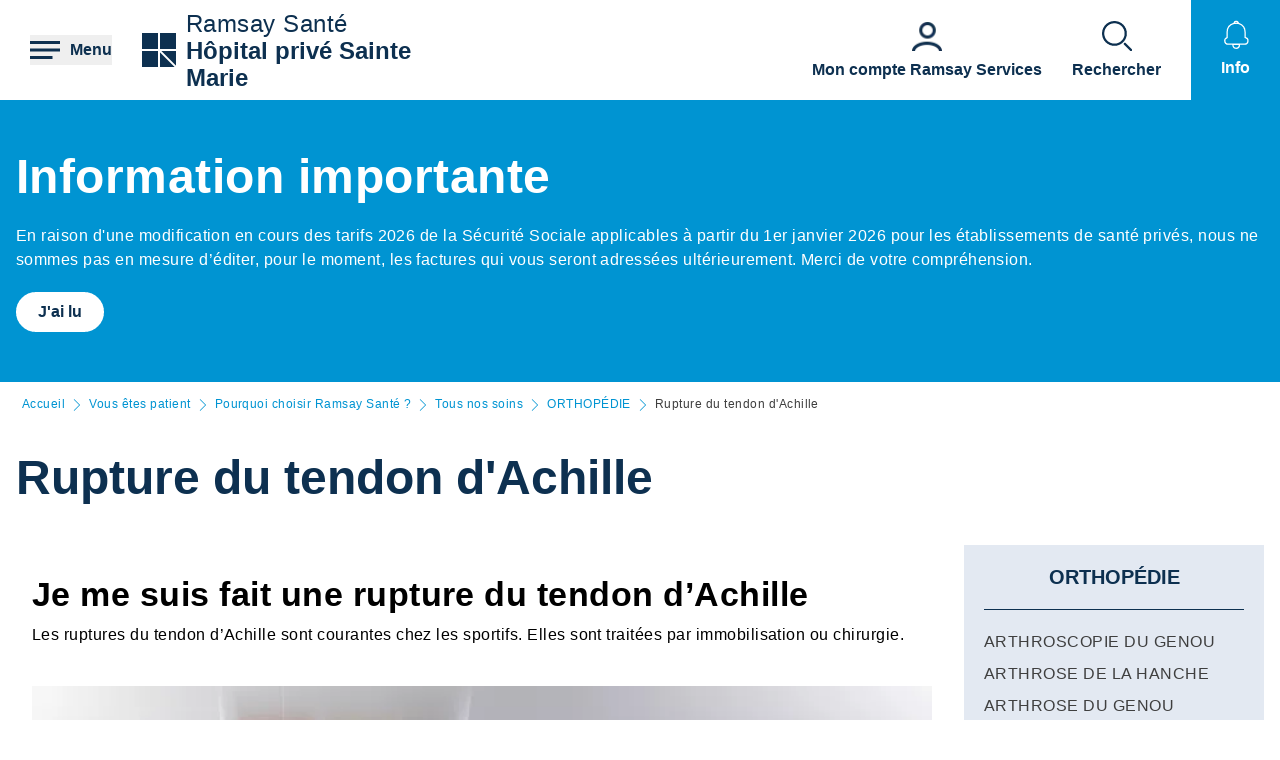

--- FILE ---
content_type: text/html; charset=UTF-8
request_url: https://hopital-prive-sainte-marie-chalon-sur-saone.ramsaysante.fr/vous-etes-patient-pourquoi-choisir-ramsay-generale-de-sante-tous-nos-soins/rupture-du-tendon-dachille
body_size: 20869
content:
<!DOCTYPE html>
<html lang="fr" dir="ltr" prefix="og: https://ogp.me/ns#">
  <head>
    <meta charset="utf-8" />
<link rel="canonical" href="https://www.ramsaysante.fr/vous-etes-patient-en-savoir-plus-sur-ma-pathologie/rupture-du-tendon-dachille" />
<link rel="icon" href="/profiles/rgds/themes/rgds_theme/favicon.ico" />
<link rel="icon" sizes="192x192" href="/profiles/rgds/themes/rgds_theme/touch-icon-192x192.png" />
<link rel="apple-touch-icon-precomposed" href="/profiles/rgds/themes/rgds_theme/apple-touch-icon-precomposed.png" />
<link rel="apple-touch-icon-precomposed" sizes="72x72" href="/profiles/rgds/themes/rgds_theme/apple-touch-icon-72x72-precomposed.png" />
<link rel="apple-touch-icon-precomposed" sizes="76x76" href="/profiles/rgds/themes/rgds_theme/apple-touch-icon-76x76-precomposed.png" />
<link rel="apple-touch-icon-precomposed" sizes="114x114" href="/profiles/rgds/themes/rgds_theme/apple-touch-icon-114x114-precomposed.png" />
<link rel="apple-touch-icon-precomposed" sizes="120x120" href="/profiles/rgds/themes/rgds_theme/apple-touch-icon-120x120-precomposed.png" />
<link rel="apple-touch-icon-precomposed" sizes="144x144" href="/profiles/rgds/themes/rgds_theme/apple-touch-icon-144x144-precomposed.png" />
<link rel="apple-touch-icon-precomposed" sizes="152x152" href="/profiles/rgds/themes/rgds_theme/apple-touch-icon-152x152-precomposed.png" />
<link rel="apple-touch-icon-precomposed" sizes="180x180" href="/profiles/rgds/themes/rgds_theme/apple-touch-icon-180x180-precomposed.png" />
<link rel="stylesheet" href="/sites/default/files/micro_site_asset/css/site-76-7c71e57571740818a4673a4a34f3be91.css" />
<meta name="Generator" content="Drupal 10 (https://www.drupal.org)" />
<meta name="MobileOptimized" content="width" />
<meta name="HandheldFriendly" content="true" />
<meta name="viewport" content="width=device-width, initial-scale=1.0" />
<link rel="alternate" hreflang="fr" href="https://hopital-prive-sainte-marie-chalon-sur-saone.ramsaysante.fr/vous-etes-patient-pourquoi-choisir-ramsay-generale-de-sante-tous-nos-soins/rupture-du-tendon-dachille" />

    <title>Rupture du tendon d&#039;Achille | Hôpital privé Sainte Marie</title>
    <link rel="stylesheet" media="all" href="/sites/default/files/css/css_6Zg0-_4s_tuLk_jn95BwwhkohD2NQiX961q_iy1fbLU.css?delta=0&amp;language=fr&amp;theme=rgds_theme&amp;include=eJx1jksKwzAMRC8UnCMZGU9sg_zBkkl7-zrQhqS0Gy3em2HUqFPo1KKsvo9GbNpJzChtOE4S4ZcevFiNyFgDV0d8JRll2Ajy6FdcqodtFGC3wbfCOWJTnv63Ujz0ana4rfZsC3ZhqM4xeYoir44Ey1t_YgY8S0WNh1JiMVpD4P-xDJHjlW9_nBeqr3Nq" />
<link rel="stylesheet" media="all" href="/sites/default/files/css/css_H1T-2FEq7qpVM7yB4y2aDGPAjt3AmFGpwDJuJc6cozM.css?delta=1&amp;language=fr&amp;theme=rgds_theme&amp;include=eJx1jksKwzAMRC8UnCMZGU9sg_zBkkl7-zrQhqS0Gy3em2HUqFPo1KKsvo9GbNpJzChtOE4S4ZcevFiNyFgDV0d8JRll2Ajy6FdcqodtFGC3wbfCOWJTnv63Ujz0ana4rfZsC3ZhqM4xeYoir44Ey1t_YgY8S0WNh1JiMVpD4P-xDJHjlW9_nBeqr3Nq" />

    <script type="application/json" data-drupal-selector="drupal-settings-json">{"path":{"baseUrl":"\/","pathPrefix":"","currentPath":"node\/304918","currentPathIsAdmin":false,"isFront":false,"currentLanguage":"fr"},"pluralDelimiter":"\u0003","suppressDeprecationErrors":true,"micro_sso":{"master":"https:\/\/www.ramsaysante.fr\/sso\/check"},"rgds":{"is_corporate":false,"is_international":false,"mr_api_current_institution_uuid":"0e7447bc-9a9a-4c55-8f33-8c19370900cc","gtm_container_id":"GTM-PMKVHLV"},"ajaxTrustedUrl":{"form_action_p_pvdeGsVG5zNF_XLGPTvYSKCf43t8qZYSwcfZl2uzM":true},"user":{"uid":0,"permissionsHash":"34409c423d4cb28bc42b0db9de55679ec899b54cdc8b1c604c713ce16bdcf3ea"}}</script>
<script src="/sites/default/files/js/js_U9XOS3kPa7PtMPf5kXxDG2ZOte4lakepO-q7C6EnMzA.js?scope=header&amp;delta=0&amp;language=fr&amp;theme=rgds_theme&amp;include=eJyFjksKwzAMRC8UkiMZJZ7YprIdJKW_09eFFFxC6UIS894slNMi1anWqc0gwauziIyJ6fngSr5nGWV3EeQhJ6zJY6YvXqqH2yjArTtzbzYSCkJbdIa79caElksqoWc3zGuVPBz3k0dws8VGD6PEOipd8bdkNQT-XctQbR-f_Hu9ADX7dUo"></script>

  </head>
  <body class="site--entity site--type--institution site--76">
    <!-- Google Tag Manager (noscript) -->
              <noscript><iframe src="https://www.googletagmanager.com/ns.html?id=GTM-PMKVHLV" height="0" width="0" style="display:none;visibility:hidden"></iframe></noscript>
        <!-- End Google Tag Manager (noscript) -->

        <a href="#main-content" class="visually-hidden focusable">
      Aller au contenu principal
    </a>
    
      <div class="dialog-off-canvas-main-canvas" data-off-canvas-main-canvas>
    <div class="layout-container">

  <header role="banner">
    


  <section  class="region region-header row relative flex items-center space-x-16 bg-white lg:space-x-20 xl:space-x-30 px-10 sm:px-16 lg:px-20 xl:px-30 z-20">
    <button class="flex items-center space-x-10 header__burger__icon">
      <div class="text-brand-500">
        <span class="burger__svg"><svg width="30" height="30" xmlns="http://www.w3.org/2000/svg">
  <path d="M22.5 21v3H0v-3h22.5zm7.5-7.5v3H0v-3h30zM30 6v3H0V6h30z"
    fill="currentColor"
    fill-rule="evenodd" />
</svg>
</span>
        <span class="hidden cross__svg">
          <svg width="30" height="30" xmlns="http://www.w3.org/2000/svg">
  <path d="M24.546 3.3327l2.1213 2.1214-9.5466 9.5456 9.5466 9.5462-2.1214 2.1214-9.5462-9.5466-9.5456 9.5466-2.1214-2.1214 9.546-9.5462-9.546-9.5456 2.1214-2.1214 9.5456 9.546 9.5462-9.546z"
    fill="currentColor"
    fill-rule="evenodd" />
</svg>
        </span>
      </div>

      <span class="hidden font-semibold text-brand-500 md:block">
        Menu
      </span>
    </button>

    <div class="grid w-full grid-cols-3 gap-10 bg-white">
      <div class="flex items-center col-span-3 space-x-10 lg:col-span-1 w-fit">
            <div class="flex items-center gap-x-16 text-brand-500">
        <a href="/" rel="home">
          <img src="/profiles/rgds/themes/rgds_theme/logo.svg" alt="Accueil" />
        </a>
              </div>
              <div class="flex flex-col text-brand-500 text-14 sm:text-16 lg:text-24">
        <span>Ramsay&nbsp;Santé</span>

        <a href="/"
          class="font-semibold"
          title="Accueil"
          rel="home">
          Hôpital privé Sainte Marie
        </a>
      </div>
      </div>
<div class="col-span-2 flex items-center justify-end space-x-16 lg:space-x-20 xl:space-x-30 hidden lg:flex">
  <div class="w-fit flex flex-col justify-end space-y-20 sm:space-y-0 sm:w-full sm:flex-row sm:space-x-16 md:space-x-30">
      <a href="https&#x3A;&#x2F;&#x2F;www.ramsayservices.fr&#x2F;"
  class="flex text-white items-center space-x-10 sm:flex-col sm:text-brand-500 sm:space-x-0 sm:space-y-10">
  <span class="w-30 h-30">
            <div>  <img loading="eager" width="30" height="30" alt="Accès Ramsay Services" data-src="/sites/default/files/styles/30x30/public/2021-05/Icon_RamsayService_62.png.webp?itok=RlRucXB1" class="lazyload-image" />


</div>
      </span>
  <span class="font-semibold text-center">Mon compte Ramsay Services</span>
</a>

  </div>

</div>
<div  id="block-rgds-core-navigation-menu-block" class="w-full absolute left-0 bg-lightblue-200 main-nav__wrapper">
  <div class="w-full h-full">
  <div class="grid w-full h-full grid-cols-3">
        <div class="flex flex-col md:col-span-1 main-nav__first-level">
      <div class="w-full h-full pt-10 bg-brand-500">
        <ul>
                                  <li class="border-b border-white md:border-none px-10">
              <div data-entry-index="0"
                class="w-full flex items-center text-white hover:text-blue-500 main-nav__entry main-nav__first-level__entry main-nav__first-level__entry--navigator">
                <a href="/presentation-etablissement-55" class="whitespace-nowrap xl:pl-128 py-20 font-semibold uppercase" data-drupal-link-system-path="node/304741">L&#039;hôpital Privé Sainte Marie</a>
                                  <button first-level-button-of="0"
                    data-entry-index="0"
                    class="w-full flex justify-end ml-10 px-10 py-20 rounded-full main-nav__first-level__entry--navigator header__button__chevron-mobile">
                    <svg width="14" height="14" xmlns="http://www.w3.org/2000/svg" class="rotate-90 md:rotate-0">
  <path d="M3.2977.8337a.4884.4884 0 01.6536-.7242l.037.0335L10.8454 7l-6.857 6.857a.4884.4884 0 01-.7241-.6536l.0335-.0371L9.4641 7 3.2977.8337z"
    fill="currentColor"
    fill-rule="evenodd" />
</svg>
                  </button>
                              </div>
                            <div class="pb-10 md:hidden">
                                  <div class="hidden border-b border-brand-500 flex flex-col md:w-full bg-lightblue-500 md:col-span-2 md:py-10 main-nav__second-level"
                    data-second-level-of="0">
                    <ul class="md:px-20 grid--columns">
                                                                      <li class="border-b border-brand-500 inline-block w-full py-10">
                          <div data-entry-index="0"
                            class="p-10 w-full flex items-center main-nav__entry main-nav__second-level__entry">
                                                          <a href="/presentation-etablissement-55#paragraph-26919" class="whitespace-nowrap font-semibold uppercase text-brand-500" data-drupal-link-system-path="paragraph-menu-link-fragment/429">Découvrez notre établissement</a>
                                                                                      <button second-level-button-of="0-0"
                                data-entry-index="0"
                                class="w-full ml-10 md:hidden text-brand-500 flex justify-end main-nav__second-level__entry--navigator header__button__chevron-mobile">
                                <svg width="14" height="14" xmlns="http://www.w3.org/2000/svg" class="rotate-90 md:rotate-0">
  <path d="M3.2977.8337a.4884.4884 0 01.6536-.7242l.037.0335L10.8454 7l-6.857 6.857a.4884.4884 0 01-.7241-.6536l.0335-.0371L9.4641 7 3.2977.8337z"
    fill="currentColor"
    fill-rule="evenodd" />
</svg>
                              </button>
                                                      </div>
                                                                                <div data-third-level-of="0-0"
                              class="hidden flex flex-col bg-lightblue-500 md:hidden main-nav__third-level">
                              <ul class="pl-20 mt-10 md:block space-y-10">
                                                                  <li class="pb-5">
                                    <a href="/pr%C3%A9sentation-%C3%A9tablissement/pr%C3%A9sentation-de-l%E2%80%99h%C3%B4pital-priv%C3%A9-sainte-marie" class="flex w-full text-brand-500" data-drupal-link-system-path="node/1044069">Organisation des soins</a>
                                  </li>
                                                                  <li class="pb-5">
                                    <a href="/lhopital-prive-sainte-marie-decouvrez-notre-etablissement/linstitut-de-cancerologie-sainte-marie" class="flex w-full text-brand-500" data-drupal-link-system-path="node/3531525">L&#039;institut de cancérologie Sainte Marie</a>
                                  </li>
                                                                  <li class="pb-5">
                                    <a href="/pr%C3%A9sentation-%C3%A9tablissement/p%C3%B4le-de-diagnostic" class="flex w-full text-brand-500" data-drupal-link-system-path="node/1058408">Pôle de Diagnostic</a>
                                  </li>
                                                                  <li class="pb-5">
                                    <a href="/pr%C3%A9sentation-%C3%A9tablissement/p%C3%B4le-de-lhad" class="flex w-full text-brand-500" data-drupal-link-system-path="node/1058405">L&#039;hospitalisation à domicile</a>
                                  </li>
                                                              </ul>
                            </div>
                                                                            </li>
                                                                      <li class="border-b border-brand-500 inline-block w-full py-10">
                          <div data-entry-index="1"
                            class="p-10 w-full flex items-center main-nav__entry main-nav__second-level__entry">
                                                          <a href="/presentation-etablissement-55#paragraph-28547" class="whitespace-nowrap font-semibold uppercase text-brand-500" data-drupal-link-system-path="paragraph-menu-link-fragment/431">Nos valeurs</a>
                                                                                      <button second-level-button-of="0-1"
                                data-entry-index="1"
                                class="w-full ml-10 md:hidden text-brand-500 flex justify-end main-nav__second-level__entry--navigator header__button__chevron-mobile">
                                <svg width="14" height="14" xmlns="http://www.w3.org/2000/svg" class="rotate-90 md:rotate-0">
  <path d="M3.2977.8337a.4884.4884 0 01.6536-.7242l.037.0335L10.8454 7l-6.857 6.857a.4884.4884 0 01-.7241-.6536l.0335-.0371L9.4641 7 3.2977.8337z"
    fill="currentColor"
    fill-rule="evenodd" />
</svg>
                              </button>
                                                      </div>
                                                                                <div data-third-level-of="0-1"
                              class="hidden flex flex-col bg-lightblue-500 md:hidden main-nav__third-level">
                              <ul class="pl-20 mt-10 md:block space-y-10">
                                                                  <li class="pb-5">
                                    <a href="/pr%C3%A9sentation-%C3%A9tablissement/notre-philosophie-1" class="flex w-full text-brand-500" data-drupal-link-system-path="node/1058424">Notre Philosophie</a>
                                  </li>
                                                              </ul>
                            </div>
                                                                            </li>
                                                                      <li class="border-b border-brand-500 inline-block w-full py-10">
                          <div data-entry-index="2"
                            class="p-10 w-full flex items-center main-nav__entry main-nav__second-level__entry">
                                                          <a href="/presentation-etablissement-55#paragraph-25982" class="whitespace-nowrap font-semibold uppercase text-brand-500" data-drupal-link-system-path="paragraph-menu-link-fragment/432">Nos Equipes</a>
                                                                                      <button second-level-button-of="0-2"
                                data-entry-index="2"
                                class="w-full ml-10 md:hidden text-brand-500 flex justify-end main-nav__second-level__entry--navigator header__button__chevron-mobile">
                                <svg width="14" height="14" xmlns="http://www.w3.org/2000/svg" class="rotate-90 md:rotate-0">
  <path d="M3.2977.8337a.4884.4884 0 01.6536-.7242l.037.0335L10.8454 7l-6.857 6.857a.4884.4884 0 01-.7241-.6536l.0335-.0371L9.4641 7 3.2977.8337z"
    fill="currentColor"
    fill-rule="evenodd" />
</svg>
                              </button>
                                                      </div>
                                                                                <div data-third-level-of="0-2"
                              class="hidden flex flex-col bg-lightblue-500 md:hidden main-nav__third-level">
                              <ul class="pl-20 mt-10 md:block space-y-10">
                                                                  <li class="pb-5">
                                    <a href="/pr%C3%A9sentation-%C3%A9tablissement/l%C3%A9quipe-de-direction-0" class="flex w-full text-brand-500" data-drupal-link-system-path="node/1058435">L&#039;équipe de direction</a>
                                  </li>
                                                                  <li class="pb-5">
                                    <a href="/pr%C3%A9sentation-%C3%A9tablissement/l%C3%A9quipe-m%C3%A9dicale-1" class="flex w-full text-brand-500" data-drupal-link-system-path="node/1058432">L&#039;équipe médicale</a>
                                  </li>
                                                                  <li class="pb-5">
                                    <a href="/pr%C3%A9sentation-%C3%A9tablissement/l%C3%A9quipe-soignante-2" class="flex w-full text-brand-500" data-drupal-link-system-path="node/1058431">L&#039;équipe soignante</a>
                                  </li>
                                                                  <li class="pb-5">
                                    <a href="/pr%C3%A9sentation-%C3%A9tablissement/l%C3%A9quipe-m%C3%A9dico-technique" class="flex w-full text-brand-500" data-drupal-link-system-path="node/1058433">L&#039;équipe médico-technique</a>
                                  </li>
                                                              </ul>
                            </div>
                                                                            </li>
                                                                      <li class="border-b border-brand-500 inline-block w-full py-10">
                          <div data-entry-index="3"
                            class="p-10 w-full flex items-center main-nav__entry main-nav__second-level__entry">
                                                          <a href="/presentation-etablissement-55#paragraph-26920" class="whitespace-nowrap font-semibold uppercase text-brand-500" data-drupal-link-system-path="paragraph-menu-link-fragment/433">Qualité et Gestion des Risques</a>
                                                                                      <button second-level-button-of="0-3"
                                data-entry-index="3"
                                class="w-full ml-10 md:hidden text-brand-500 flex justify-end main-nav__second-level__entry--navigator header__button__chevron-mobile">
                                <svg width="14" height="14" xmlns="http://www.w3.org/2000/svg" class="rotate-90 md:rotate-0">
  <path d="M3.2977.8337a.4884.4884 0 01.6536-.7242l.037.0335L10.8454 7l-6.857 6.857a.4884.4884 0 01-.7241-.6536l.0335-.0371L9.4641 7 3.2977.8337z"
    fill="currentColor"
    fill-rule="evenodd" />
</svg>
                              </button>
                                                      </div>
                                                                                <div data-third-level-of="0-3"
                              class="hidden flex flex-col bg-lightblue-500 md:hidden main-nav__third-level">
                              <ul class="pl-20 mt-10 md:block space-y-10">
                                                                  <li class="pb-5">
                                    <a href="/pr%C3%A9sentation-%C3%A9tablissement/la-d%C3%A9marche-qualit%C3%A9-18" class="flex w-full text-brand-500" data-drupal-link-system-path="node/1058439">La démarche qualité</a>
                                  </li>
                                                                  <li class="pb-5">
                                    <a href="/pr%C3%A9sentation-%C3%A9tablissement/certification-has-2" class="flex w-full text-brand-500" data-drupal-link-system-path="node/1058443">Certification HAS</a>
                                  </li>
                                                                  <li class="pb-5">
                                    <a href="/pr%C3%A9sentation-%C3%A9tablissement/les-r%C3%A9sultats-de-l%E2%80%99h%C3%B4pital-priv%C3%A9-sainte-marie-en-toute-transparence" class="flex w-full text-brand-500" data-drupal-link-system-path="node/1073033">Les Résultats de l’Hôpital Privé Sainte Marie en toute transparence</a>
                                  </li>
                                                                  <li class="pb-5">
                                    <a href="/pr%C3%A9sentation-%C3%A9tablissement/la-pr%C3%A9vention-des-risques-et-les-instances-de-letablissement" class="flex w-full text-brand-500" data-drupal-link-system-path="node/1073032">La Prévention des Risques et les Instances de l&#039;Etablissement</a>
                                  </li>
                                                                  <li class="pb-5">
                                    <a href="/pr%C3%A9sentation-%C3%A9tablissement/commission-des-usagers-cdu" class="flex w-full text-brand-500" data-drupal-link-system-path="node/1058441">Commission des Usagers (CDU)</a>
                                  </li>
                                                              </ul>
                            </div>
                                                                            </li>
                                          </ul>
                  </div>
                              </div>
                          </li>
                                  <li class="border-b border-white md:border-none px-10">
              <div data-entry-index="1"
                class="w-full flex items-center text-white hover:text-blue-500 main-nav__entry main-nav__first-level__entry main-nav__first-level__entry--navigator">
                <a href="/vous-etes-patient-52" class="whitespace-nowrap xl:pl-128 py-20 font-semibold uppercase" data-drupal-link-system-path="node/304747">Vous êtes patient</a>
                                  <button first-level-button-of="1"
                    data-entry-index="1"
                    class="w-full flex justify-end ml-10 px-10 py-20 rounded-full main-nav__first-level__entry--navigator header__button__chevron-mobile">
                    <svg width="14" height="14" xmlns="http://www.w3.org/2000/svg" class="rotate-90 md:rotate-0">
  <path d="M3.2977.8337a.4884.4884 0 01.6536-.7242l.037.0335L10.8454 7l-6.857 6.857a.4884.4884 0 01-.7241-.6536l.0335-.0371L9.4641 7 3.2977.8337z"
    fill="currentColor"
    fill-rule="evenodd" />
</svg>
                  </button>
                              </div>
                            <div class="pb-10 md:hidden">
                                  <div class="hidden border-b border-brand-500 flex flex-col md:w-full bg-lightblue-500 md:col-span-2 md:py-10 main-nav__second-level"
                    data-second-level-of="1">
                    <ul class="md:px-20 grid--columns">
                                                                      <li class="border-b border-brand-500 inline-block w-full py-10">
                          <div data-entry-index="0"
                            class="p-10 w-full flex items-center main-nav__entry main-nav__second-level__entry">
                                                          <a href="/vous-etes-patient-52#paragraph-25797" class="whitespace-nowrap font-semibold uppercase text-brand-500" data-drupal-link-system-path="paragraph-menu-link-fragment/434">Pourquoi choisir Ramsay Santé ?</a>
                                                                                      <button second-level-button-of="1-0"
                                data-entry-index="0"
                                class="w-full ml-10 md:hidden text-brand-500 flex justify-end main-nav__second-level__entry--navigator header__button__chevron-mobile">
                                <svg width="14" height="14" xmlns="http://www.w3.org/2000/svg" class="rotate-90 md:rotate-0">
  <path d="M3.2977.8337a.4884.4884 0 01.6536-.7242l.037.0335L10.8454 7l-6.857 6.857a.4884.4884 0 01-.7241-.6536l.0335-.0371L9.4641 7 3.2977.8337z"
    fill="currentColor"
    fill-rule="evenodd" />
</svg>
                              </button>
                                                      </div>
                                                                                <div data-third-level-of="1-0"
                              class="hidden flex flex-col bg-lightblue-500 md:hidden main-nav__third-level">
                              <ul class="pl-20 mt-10 md:block space-y-10">
                                                                  <li class="pb-5">
                                    <a href="/vous-%C3%AAtes-patient/nos-prises-en-charge-41" class="flex w-full text-brand-500" data-drupal-link-system-path="node/304863">Nos prises en charge</a>
                                  </li>
                                                                  <li class="pb-5">
                                    <a href="/vous-%C3%AAtes-patient/tous-nos-soins-40" class="flex w-full text-brand-500" data-drupal-link-system-path="node/304759">Tous nos soins</a>
                                  </li>
                                                                  <li class="pb-5">
                                    <a href="/vous-%C3%AAtes-patient/nos-services-40" class="flex w-full text-brand-500" data-drupal-link-system-path="node/304862">Nos Services</a>
                                  </li>
                                                              </ul>
                            </div>
                                                                            </li>
                                                                      <li class="border-b border-brand-500 inline-block w-full py-10">
                          <div data-entry-index="1"
                            class="p-10 w-full flex items-center main-nav__entry main-nav__second-level__entry">
                                                          <a href="/vous-etes-patient-52#paragraph-26234" class="whitespace-nowrap font-semibold uppercase text-brand-500" data-drupal-link-system-path="paragraph-menu-link-fragment/435">Votre séjour</a>
                                                                                      <button second-level-button-of="1-1"
                                data-entry-index="1"
                                class="w-full ml-10 md:hidden text-brand-500 flex justify-end main-nav__second-level__entry--navigator header__button__chevron-mobile">
                                <svg width="14" height="14" xmlns="http://www.w3.org/2000/svg" class="rotate-90 md:rotate-0">
  <path d="M3.2977.8337a.4884.4884 0 01.6536-.7242l.037.0335L10.8454 7l-6.857 6.857a.4884.4884 0 01-.7241-.6536l.0335-.0371L9.4641 7 3.2977.8337z"
    fill="currentColor"
    fill-rule="evenodd" />
</svg>
                              </button>
                                                      </div>
                                                                                <div data-third-level-of="1-1"
                              class="hidden flex flex-col bg-lightblue-500 md:hidden main-nav__third-level">
                              <ul class="pl-20 mt-10 md:block space-y-10">
                                                                  <li class="pb-5">
                                    <a href="/vous-%C3%AAtes-patient/votre-pr%C3%A9-admission-%C3%A0-l%E2%80%99h%C3%B4pital-priv%C3%A9-sainte-marie" class="flex w-full text-brand-500" data-drupal-link-system-path="node/1296115">Votre pré-admission à l’hôpital privé Sainte Marie</a>
                                  </li>
                                                                  <li class="pb-5">
                                    <a href="/vous-%C3%AAtes-patient/votre-admission-18" class="flex w-full text-brand-500" data-drupal-link-system-path="node/1296116">Votre admission</a>
                                  </li>
                                                                  <li class="pb-5">
                                    <a href="/vous-%C3%AAtes-patient/durant-votre-s%C3%A9jour-%C3%A0-l%E2%80%99h%C3%B4pital-priv%C3%A9-sainte-marie" class="flex w-full text-brand-500" data-drupal-link-system-path="node/1296117">Votre séjour à l’hôpital privé Sainte Marie</a>
                                  </li>
                                                                  <li class="pb-5">
                                    <a href="/vous-%C3%AAtes-patient/pr%C3%A9parer-votre-sortie" class="flex w-full text-brand-500" data-drupal-link-system-path="node/1296118">Préparer votre sortie</a>
                                  </li>
                                                                  <li class="pb-5">
                                    <a href="/vous-etes-patient-votre-sejour/vos-frais-dhospitalisation" class="flex w-full text-brand-500" data-drupal-link-system-path="node/4599041">Vos frais d&#039;hospitalisation</a>
                                  </li>
                                                              </ul>
                            </div>
                                                                            </li>
                                                                      <li class="border-b border-brand-500 inline-block w-full py-10">
                          <div data-entry-index="2"
                            class="p-10 w-full flex items-center main-nav__entry main-nav__second-level__entry">
                                                          <a href="/vous-etes-patient-52#paragraph-26922" class="whitespace-nowrap font-semibold uppercase text-brand-500" data-drupal-link-system-path="paragraph-menu-link-fragment/436">Droits et devoirs du patient</a>
                                                                                      <button second-level-button-of="1-2"
                                data-entry-index="2"
                                class="w-full ml-10 md:hidden text-brand-500 flex justify-end main-nav__second-level__entry--navigator header__button__chevron-mobile">
                                <svg width="14" height="14" xmlns="http://www.w3.org/2000/svg" class="rotate-90 md:rotate-0">
  <path d="M3.2977.8337a.4884.4884 0 01.6536-.7242l.037.0335L10.8454 7l-6.857 6.857a.4884.4884 0 01-.7241-.6536l.0335-.0371L9.4641 7 3.2977.8337z"
    fill="currentColor"
    fill-rule="evenodd" />
</svg>
                              </button>
                                                      </div>
                                                                                <div data-third-level-of="1-2"
                              class="hidden flex flex-col bg-lightblue-500 md:hidden main-nav__third-level">
                              <ul class="pl-20 mt-10 md:block space-y-10">
                                                                  <li class="pb-5">
                                    <a href="/vous-%C3%AAtes-patient/vos-droits-0" class="flex w-full text-brand-500" data-drupal-link-system-path="node/1296112">Vos droits</a>
                                  </li>
                                                                  <li class="pb-5">
                                    <a href="/vous-%C3%AAtes-patient/vos-devoirs" class="flex w-full text-brand-500" data-drupal-link-system-path="node/1296113">Vos devoirs</a>
                                  </li>
                                                                  <li class="pb-5">
                                    <a href="/informations-pratiques/acc%C3%A8s-%C3%A0-votre-dossier-m%C3%A9dical" class="flex w-full text-brand-500" data-drupal-link-system-path="node/1296105">Accès à votre dossier médical</a>
                                  </li>
                                                              </ul>
                            </div>
                                                                            </li>
                                          </ul>
                  </div>
                              </div>
                          </li>
                                  <li class="border-b border-white md:border-none px-10">
              <div data-entry-index="2"
                class="w-full flex items-center text-white hover:text-blue-500 main-nav__entry main-nav__first-level__entry main-nav__first-level__entry--navigator">
                <a href="/vous-etes-accompagnant-49" class="whitespace-nowrap xl:pl-128 py-20 font-semibold uppercase" data-drupal-link-system-path="node/304756">Vous êtes accompagnant</a>
                                  <button first-level-button-of="2"
                    data-entry-index="2"
                    class="w-full flex justify-end ml-10 px-10 py-20 rounded-full main-nav__first-level__entry--navigator header__button__chevron-mobile">
                    <svg width="14" height="14" xmlns="http://www.w3.org/2000/svg" class="rotate-90 md:rotate-0">
  <path d="M3.2977.8337a.4884.4884 0 01.6536-.7242l.037.0335L10.8454 7l-6.857 6.857a.4884.4884 0 01-.7241-.6536l.0335-.0371L9.4641 7 3.2977.8337z"
    fill="currentColor"
    fill-rule="evenodd" />
</svg>
                  </button>
                              </div>
                            <div class="pb-10 md:hidden">
                                  <div class="hidden border-b border-brand-500 flex flex-col md:w-full bg-lightblue-500 md:col-span-2 md:py-10 main-nav__second-level"
                    data-second-level-of="2">
                    <ul class="md:px-20 grid--columns">
                                                                      <li class="border-b border-brand-500 inline-block w-full py-10">
                          <div data-entry-index="0"
                            class="p-10 w-full flex items-center main-nav__entry main-nav__second-level__entry">
                                                          <a href="/vous-etes-accompagnant-49#paragraph-26924" class="whitespace-nowrap font-semibold uppercase text-brand-500" data-drupal-link-system-path="paragraph-menu-link-fragment/621">Accéder à l&#039;hôpital privé Sainte Marie</a>
                                                                                      <button second-level-button-of="2-0"
                                data-entry-index="0"
                                class="w-full ml-10 md:hidden text-brand-500 flex justify-end main-nav__second-level__entry--navigator header__button__chevron-mobile">
                                <svg width="14" height="14" xmlns="http://www.w3.org/2000/svg" class="rotate-90 md:rotate-0">
  <path d="M3.2977.8337a.4884.4884 0 01.6536-.7242l.037.0335L10.8454 7l-6.857 6.857a.4884.4884 0 01-.7241-.6536l.0335-.0371L9.4641 7 3.2977.8337z"
    fill="currentColor"
    fill-rule="evenodd" />
</svg>
                              </button>
                                                      </div>
                                                                                <div data-third-level-of="2-0"
                              class="hidden flex flex-col bg-lightblue-500 md:hidden main-nav__third-level">
                              <ul class="pl-20 mt-10 md:block space-y-10">
                                                                  <li class="pb-5">
                                    <a href="/vous-%C3%AAtes-accompagnant/acc%C3%A8s-%C3%A0-l%E2%80%99h%C3%B4pital-priv%C3%A9-sainte-marie" class="flex w-full text-brand-500" data-drupal-link-system-path="node/1073034">Venir à l’hôpital privé Sainte Marie</a>
                                  </li>
                                                              </ul>
                            </div>
                                                                            </li>
                                                                      <li class="border-b border-brand-500 inline-block w-full py-10">
                          <div data-entry-index="1"
                            class="p-10 w-full flex items-center main-nav__entry main-nav__second-level__entry">
                                                          <a href="/vous-etes-accompagnant-49#paragraph-28574" class="whitespace-nowrap font-semibold uppercase text-brand-500" data-drupal-link-system-path="paragraph-menu-link-fragment/622">Vous êtes accompagnant ?</a>
                                                                                      <button second-level-button-of="2-1"
                                data-entry-index="1"
                                class="w-full ml-10 md:hidden text-brand-500 flex justify-end main-nav__second-level__entry--navigator header__button__chevron-mobile">
                                <svg width="14" height="14" xmlns="http://www.w3.org/2000/svg" class="rotate-90 md:rotate-0">
  <path d="M3.2977.8337a.4884.4884 0 01.6536-.7242l.037.0335L10.8454 7l-6.857 6.857a.4884.4884 0 01-.7241-.6536l.0335-.0371L9.4641 7 3.2977.8337z"
    fill="currentColor"
    fill-rule="evenodd" />
</svg>
                              </button>
                                                      </div>
                                                                                <div data-third-level-of="2-1"
                              class="hidden flex flex-col bg-lightblue-500 md:hidden main-nav__third-level">
                              <ul class="pl-20 mt-10 md:block space-y-10">
                                                                  <li class="pb-5">
                                    <a href="/vous-%C3%AAtes-accompagnant/vous-%C3%AAtes-laccompagnant-du-patient" class="flex w-full text-brand-500" data-drupal-link-system-path="node/1311989">Vous êtes l&#039;accompagnant du patient ?</a>
                                  </li>
                                                              </ul>
                            </div>
                                                                            </li>
                                                                      <li class="border-b border-brand-500 inline-block w-full py-10">
                          <div data-entry-index="2"
                            class="p-10 w-full flex items-center main-nav__entry main-nav__second-level__entry">
                                                          <a href="/vous-etes-accompagnant-49#paragraph-26272" class="whitespace-nowrap font-semibold uppercase text-brand-500" data-drupal-link-system-path="paragraph-menu-link-fragment/623">Vous êtes aidant ?</a>
                                                                                      <button second-level-button-of="2-2"
                                data-entry-index="2"
                                class="w-full ml-10 md:hidden text-brand-500 flex justify-end main-nav__second-level__entry--navigator header__button__chevron-mobile">
                                <svg width="14" height="14" xmlns="http://www.w3.org/2000/svg" class="rotate-90 md:rotate-0">
  <path d="M3.2977.8337a.4884.4884 0 01.6536-.7242l.037.0335L10.8454 7l-6.857 6.857a.4884.4884 0 01-.7241-.6536l.0335-.0371L9.4641 7 3.2977.8337z"
    fill="currentColor"
    fill-rule="evenodd" />
</svg>
                              </button>
                                                      </div>
                                                                                <div data-third-level-of="2-2"
                              class="hidden flex flex-col bg-lightblue-500 md:hidden main-nav__third-level">
                              <ul class="pl-20 mt-10 md:block space-y-10">
                                                                  <li class="pb-5">
                                    <a href="/vous-%C3%AAtes-accompagnant/vous-%C3%AAtes-l%E2%80%99aidant-du-patient" class="flex w-full text-brand-500" data-drupal-link-system-path="node/1375648">Être aidant : vos droits, vos ressources, votre accompagnement</a>
                                  </li>
                                                                  <li class="pb-5">
                                    <a href="/vous-%C3%AAtes-accompagnant/les-associations-de-soutien" class="flex w-full text-brand-500" data-drupal-link-system-path="node/1375650">Les associations de soutien</a>
                                  </li>
                                                              </ul>
                            </div>
                                                                            </li>
                                          </ul>
                  </div>
                              </div>
                          </li>
                                  <li class="border-b border-white md:border-none px-10">
              <div data-entry-index="3"
                class="w-full flex items-center text-white hover:text-blue-500 main-nav__entry main-nav__first-level__entry main-nav__first-level__entry--navigator">
                <a href="/informations-pratiques-24" class="whitespace-nowrap xl:pl-128 py-20 font-semibold uppercase" data-drupal-link-system-path="node/304758">Informations pratiques</a>
                                  <button first-level-button-of="3"
                    data-entry-index="3"
                    class="w-full flex justify-end ml-10 px-10 py-20 rounded-full main-nav__first-level__entry--navigator header__button__chevron-mobile">
                    <svg width="14" height="14" xmlns="http://www.w3.org/2000/svg" class="rotate-90 md:rotate-0">
  <path d="M3.2977.8337a.4884.4884 0 01.6536-.7242l.037.0335L10.8454 7l-6.857 6.857a.4884.4884 0 01-.7241-.6536l.0335-.0371L9.4641 7 3.2977.8337z"
    fill="currentColor"
    fill-rule="evenodd" />
</svg>
                  </button>
                              </div>
                            <div class="pb-10 md:hidden">
                                  <div class="hidden border-b border-brand-500 flex flex-col md:w-full bg-lightblue-500 md:col-span-2 md:py-10 main-nav__second-level"
                    data-second-level-of="3">
                    <ul class="md:px-20 grid--columns">
                                                                      <li class="border-b border-brand-500 inline-block w-full py-10">
                          <div data-entry-index="0"
                            class="p-10 w-full flex items-center main-nav__entry main-nav__second-level__entry">
                                                          <a href="/informations-pratiques-24#paragraph-26235" class="whitespace-nowrap font-semibold uppercase text-brand-500" data-drupal-link-system-path="paragraph-menu-link-fragment/437">Avant de venir</a>
                                                                                      <button second-level-button-of="3-0"
                                data-entry-index="0"
                                class="w-full ml-10 md:hidden text-brand-500 flex justify-end main-nav__second-level__entry--navigator header__button__chevron-mobile">
                                <svg width="14" height="14" xmlns="http://www.w3.org/2000/svg" class="rotate-90 md:rotate-0">
  <path d="M3.2977.8337a.4884.4884 0 01.6536-.7242l.037.0335L10.8454 7l-6.857 6.857a.4884.4884 0 01-.7241-.6536l.0335-.0371L9.4641 7 3.2977.8337z"
    fill="currentColor"
    fill-rule="evenodd" />
</svg>
                              </button>
                                                      </div>
                                                                                <div data-third-level-of="3-0"
                              class="hidden flex flex-col bg-lightblue-500 md:hidden main-nav__third-level">
                              <ul class="pl-20 mt-10 md:block space-y-10">
                                                                  <li class="pb-5">
                                    <a href="/informations-pratiques/les-pi%C3%A8ces-justificatives-%C3%A0-apporter" class="flex w-full text-brand-500" data-drupal-link-system-path="node/1296103">Les pièces justificatives à apporter</a>
                                  </li>
                                                                  <li class="pb-5">
                                    <a href="/informations-pratiques/conseils-pratiques-12" class="flex w-full text-brand-500" data-drupal-link-system-path="node/1296104">Conseils pratiques</a>
                                  </li>
                                                              </ul>
                            </div>
                                                                            </li>
                                                                      <li class="border-b border-brand-500 inline-block w-full py-10">
                          <div data-entry-index="1"
                            class="p-10 w-full flex items-center main-nav__entry main-nav__second-level__entry">
                                                          <a href="/informations-pratiques-24#paragraph-30879" class="whitespace-nowrap font-semibold uppercase text-brand-500" data-drupal-link-system-path="paragraph-menu-link-fragment/1735">Plan d&#039;accès</a>
                                                                                  </div>
                                                                                                      </li>
                                                                      <li class="border-b border-brand-500 inline-block w-full py-10">
                          <div data-entry-index="2"
                            class="p-10 w-full flex items-center main-nav__entry main-nav__second-level__entry">
                                                          <a href="/informations-pratiques/nous-contacter" class="whitespace-nowrap font-semibold uppercase text-brand-500" data-drupal-link-system-path="node/4600333">Nous contacter</a>
                                                                                  </div>
                                                                                                      </li>
                                                                      <li class="border-b border-brand-500 inline-block w-full py-10">
                          <div data-entry-index="3"
                            class="p-10 w-full flex items-center main-nav__entry main-nav__second-level__entry">
                                                          <a href="/informations-pratiques/maladies-rares-orientation-et-prise-en-charge-en-bourgogne-franche-comte" class="whitespace-nowrap font-semibold uppercase text-brand-500" data-drupal-link-system-path="node/4600332">Maladies rares : orientation et prise en charge en Bourgogne-Franche-Comté</a>
                                                                                  </div>
                                                                                                      </li>
                                          </ul>
                  </div>
                              </div>
                          </li>
                                  <li class="border-b border-white md:border-none px-10">
              <div data-entry-index="4"
                class="w-full flex items-center text-white hover:text-blue-500 main-nav__entry main-nav__first-level__entry main-nav__first-level__entry--navigator">
                <a href="https://mon-praticien.ramsaysante.fr/hopital-prive-sainte-marie" class="whitespace-nowrap xl:pl-128 py-20 font-semibold uppercase">Trouver un médecin</a>
                              </div>
                            <div class="pb-10 md:hidden">
                              </div>
                          </li>
                  </ul>

        <div class="w-full xl:pl-128 pl-10 pr-24 py-16 text-white bg-secondaryblue-500 md:bg-brand-500">
          <div class="flex flex-col text-white sm:hidden">
            <div class="w-fit flex flex-col justify-end space-y-20 sm:space-y-0 sm:w-full sm:flex-row sm:space-x-16 md:space-x-30">
      <a href="https&#x3A;&#x2F;&#x2F;www.ramsayservices.fr&#x2F;"
  class="flex text-white items-center space-x-10 sm:flex-col sm:text-brand-500 sm:space-x-0 sm:space-y-10">
  <span class="w-30 h-30">
            <div>  <img loading="eager" width="30" height="30" alt="Accès Ramsay Services" data-src="/sites/default/files/styles/30x30/public/2021-05/Icon_RamsayService_62.png.webp?itok=RlRucXB1" class="lazyload-image" />


</div>
      </span>
  <span class="font-semibold text-center">Mon compte Ramsay Services</span>
</a>

  </div>

          </div>

          <div class="flex items-center space-x-16 mt-32 text-30">
              <div class="flex items-center justify-center bg-white rounded-full text-brand-500 w-30 h-30">
  <a href="https&#x3A;&#x2F;&#x2F;hopital-prive-sainte-marie-chalon-sur-saone.ramsaysante.fr&#x2F;informations-pratiques&#x2F;nous-contacter"
    target="_blank"
    rel="noopener noreferrer"
    class="w-20 h-20">
    
            <div>  <img loading="eager" width="30" height="30" alt="Nous contacter" data-src="/sites/default/files/styles/30x30/public/2021-05/logo_email_113.png.webp?itok=HTYJCqNA" class="lazyload-image" />


</div>
      
  </a>
</div>

  <div class="flex items-center justify-center bg-white rounded-full text-brand-500 w-30 h-30">
  <a href="https&#x3A;&#x2F;&#x2F;fb.me&#x2F;hopital.prive.sainte.marie"
    target="_blank"
    rel="noopener noreferrer"
    class="w-20 h-20">
    
            <div>  <img loading="eager" width="30" height="30" alt="Facebook" data-src="/sites/default/files/styles/30x30/public/2021-05/logo_facebook_112.png.webp?itok=YLG3Dwkx" class="lazyload-image" />


</div>
      
  </a>
</div>

  <div class="flex items-center justify-center bg-white rounded-full text-brand-500 w-30 h-30">
  <a href="https&#x3A;&#x2F;&#x2F;twitter.com&#x2F;RamsaySante"
    target="_blank"
    rel="noopener noreferrer"
    class="w-20 h-20">
    
            <div>  <img loading="eager" width="30" height="30" alt="Twitter" data-src="/sites/default/files/styles/30x30/public/2021-05/logo_twitter_111.png.webp?itok=XvR_KNd_" class="lazyload-image" />


</div>
      
  </a>
</div>

  <div class="flex items-center justify-center bg-white rounded-full text-brand-500 w-30 h-30">
  <a href="https&#x3A;&#x2F;&#x2F;www.youtube.com&#x2F;ramsaysante"
    target="_blank"
    rel="noopener noreferrer"
    class="w-20 h-20">
    
            <div>  <img loading="eager" width="30" height="30" alt="YouTube" data-src="/sites/default/files/styles/30x30/public/2021-05/logo_youtube_111.png.webp?itok=ZmT2VLs_" class="lazyload-image" />


</div>
      
  </a>
</div>

  <div class="flex items-center justify-center bg-white rounded-full text-brand-500 w-30 h-30">
  <a href="https&#x3A;&#x2F;&#x2F;www.linkedin.com&#x2F;company&#x2F;hopital-prive-sainte-marie"
    target="_blank"
    rel="noopener noreferrer"
    class="w-20 h-20">
    
            <div>  <img loading="eager" width="30" height="30" alt="LinkedIn" data-src="/sites/default/files/styles/30x30/public/2021-05/logo_linkedin_111.png.webp?itok=pkQh5g8q" class="lazyload-image" />


</div>
      
  </a>
</div>

  <div class="flex items-center justify-center bg-white rounded-full text-brand-500 w-30 h-30">
  <a href="https&#x3A;&#x2F;&#x2F;www.instagram.com&#x2F;ramsaysante&#x2F;"
    target="_blank"
    rel="noopener noreferrer"
    class="w-20 h-20">
    
            <div>  <img loading="eager" width="30" height="30" alt="Instagram" data-src="/sites/default/files/styles/30x30/public/2021-05/logo_instagram_111.png.webp?itok=8ySezlsD" class="lazyload-image" />


</div>
      
  </a>
</div>


          </div>
        </div>
      </div>
    </div>

                          <div class="hidden flex flex-col md:w-full bg-lightblue-500 md:col-span-2 md:py-10 main-nav__second-level"
          data-second-level-of="0">
          <button class="flex items-center w-full mx-10 my-24 font-semibold uppercase md:hidden text-brand-500 main-nav__back-button">
            <span class="text-18 mr-10 rotate-180">
              <svg width="14" height="14" xmlns="http://www.w3.org/2000/svg" class="">
  <path d="M3.2977.8337a.4884.4884 0 01.6536-.7242l.037.0335L10.8454 7l-6.857 6.857a.4884.4884 0 01-.7241-.6536l.0335-.0371L9.4641 7 3.2977.8337z"
    fill="currentColor"
    fill-rule="evenodd" />
</svg>
            </span>
            L&#039;hôpital Privé Sainte Marie
          </button>

          <ul class="pl-40 pr-10 md:px-20 grid--columns">
                          <li class="inline-block w-full py-10">
                <div data-entry-index="0"
                  class="w-full flex items-center justify-between main-nav__entry main-nav__second-level__entry">
                                      <a href="/presentation-etablissement-55#paragraph-26919" class="w-full font-semibold uppercase text-brand-500" data-drupal-link-system-path="paragraph-menu-link-fragment/429">Découvrez notre établissement</a>
                  
                                      <button data-entry-index="0"
                      class="border border-brand-500 p-10 rounded-full md:hidden text-brand-500 main-nav__second-level__entry--navigator">
                      <svg width="14" height="14" xmlns="http://www.w3.org/2000/svg" class="">
  <path d="M3.2977.8337a.4884.4884 0 01.6536-.7242l.037.0335L10.8454 7l-6.857 6.857a.4884.4884 0 01-.7241-.6536l.0335-.0371L9.4641 7 3.2977.8337z"
    fill="currentColor"
    fill-rule="evenodd" />
</svg>
                    </button>
                                  </div>

                                  <ul class="hidden mt-10 md:block space-y-10">
                                          <li>
                        <a href="/pr%C3%A9sentation-%C3%A9tablissement/pr%C3%A9sentation-de-l%E2%80%99h%C3%B4pital-priv%C3%A9-sainte-marie" class="flex w-full text-brand-500" data-drupal-link-system-path="node/1044069">Organisation des soins</a>
                      </li>
                                          <li>
                        <a href="/lhopital-prive-sainte-marie-decouvrez-notre-etablissement/linstitut-de-cancerologie-sainte-marie" class="flex w-full text-brand-500" data-drupal-link-system-path="node/3531525">L&#039;institut de cancérologie Sainte Marie</a>
                      </li>
                                          <li>
                        <a href="/pr%C3%A9sentation-%C3%A9tablissement/p%C3%B4le-de-diagnostic" class="flex w-full text-brand-500" data-drupal-link-system-path="node/1058408">Pôle de Diagnostic</a>
                      </li>
                                          <li>
                        <a href="/pr%C3%A9sentation-%C3%A9tablissement/p%C3%B4le-de-lhad" class="flex w-full text-brand-500" data-drupal-link-system-path="node/1058405">L&#039;hospitalisation à domicile</a>
                      </li>
                                      </ul>
                              </li>
                          <li class="inline-block w-full py-10">
                <div data-entry-index="1"
                  class="w-full flex items-center justify-between main-nav__entry main-nav__second-level__entry">
                                      <a href="/presentation-etablissement-55#paragraph-28547" class="w-full font-semibold uppercase text-brand-500" data-drupal-link-system-path="paragraph-menu-link-fragment/431">Nos valeurs</a>
                  
                                      <button data-entry-index="1"
                      class="border border-brand-500 p-10 rounded-full md:hidden text-brand-500 main-nav__second-level__entry--navigator">
                      <svg width="14" height="14" xmlns="http://www.w3.org/2000/svg" class="">
  <path d="M3.2977.8337a.4884.4884 0 01.6536-.7242l.037.0335L10.8454 7l-6.857 6.857a.4884.4884 0 01-.7241-.6536l.0335-.0371L9.4641 7 3.2977.8337z"
    fill="currentColor"
    fill-rule="evenodd" />
</svg>
                    </button>
                                  </div>

                                  <ul class="hidden mt-10 md:block space-y-10">
                                          <li>
                        <a href="/pr%C3%A9sentation-%C3%A9tablissement/notre-philosophie-1" class="flex w-full text-brand-500" data-drupal-link-system-path="node/1058424">Notre Philosophie</a>
                      </li>
                                      </ul>
                              </li>
                          <li class="inline-block w-full py-10">
                <div data-entry-index="2"
                  class="w-full flex items-center justify-between main-nav__entry main-nav__second-level__entry">
                                      <a href="/presentation-etablissement-55#paragraph-25982" class="w-full font-semibold uppercase text-brand-500" data-drupal-link-system-path="paragraph-menu-link-fragment/432">Nos Equipes</a>
                  
                                      <button data-entry-index="2"
                      class="border border-brand-500 p-10 rounded-full md:hidden text-brand-500 main-nav__second-level__entry--navigator">
                      <svg width="14" height="14" xmlns="http://www.w3.org/2000/svg" class="">
  <path d="M3.2977.8337a.4884.4884 0 01.6536-.7242l.037.0335L10.8454 7l-6.857 6.857a.4884.4884 0 01-.7241-.6536l.0335-.0371L9.4641 7 3.2977.8337z"
    fill="currentColor"
    fill-rule="evenodd" />
</svg>
                    </button>
                                  </div>

                                  <ul class="hidden mt-10 md:block space-y-10">
                                          <li>
                        <a href="/pr%C3%A9sentation-%C3%A9tablissement/l%C3%A9quipe-de-direction-0" class="flex w-full text-brand-500" data-drupal-link-system-path="node/1058435">L&#039;équipe de direction</a>
                      </li>
                                          <li>
                        <a href="/pr%C3%A9sentation-%C3%A9tablissement/l%C3%A9quipe-m%C3%A9dicale-1" class="flex w-full text-brand-500" data-drupal-link-system-path="node/1058432">L&#039;équipe médicale</a>
                      </li>
                                          <li>
                        <a href="/pr%C3%A9sentation-%C3%A9tablissement/l%C3%A9quipe-soignante-2" class="flex w-full text-brand-500" data-drupal-link-system-path="node/1058431">L&#039;équipe soignante</a>
                      </li>
                                          <li>
                        <a href="/pr%C3%A9sentation-%C3%A9tablissement/l%C3%A9quipe-m%C3%A9dico-technique" class="flex w-full text-brand-500" data-drupal-link-system-path="node/1058433">L&#039;équipe médico-technique</a>
                      </li>
                                      </ul>
                              </li>
                          <li class="inline-block w-full py-10">
                <div data-entry-index="3"
                  class="w-full flex items-center justify-between main-nav__entry main-nav__second-level__entry">
                                      <a href="/presentation-etablissement-55#paragraph-26920" class="w-full font-semibold uppercase text-brand-500" data-drupal-link-system-path="paragraph-menu-link-fragment/433">Qualité et Gestion des Risques</a>
                  
                                      <button data-entry-index="3"
                      class="border border-brand-500 p-10 rounded-full md:hidden text-brand-500 main-nav__second-level__entry--navigator">
                      <svg width="14" height="14" xmlns="http://www.w3.org/2000/svg" class="">
  <path d="M3.2977.8337a.4884.4884 0 01.6536-.7242l.037.0335L10.8454 7l-6.857 6.857a.4884.4884 0 01-.7241-.6536l.0335-.0371L9.4641 7 3.2977.8337z"
    fill="currentColor"
    fill-rule="evenodd" />
</svg>
                    </button>
                                  </div>

                                  <ul class="hidden mt-10 md:block space-y-10">
                                          <li>
                        <a href="/pr%C3%A9sentation-%C3%A9tablissement/la-d%C3%A9marche-qualit%C3%A9-18" class="flex w-full text-brand-500" data-drupal-link-system-path="node/1058439">La démarche qualité</a>
                      </li>
                                          <li>
                        <a href="/pr%C3%A9sentation-%C3%A9tablissement/certification-has-2" class="flex w-full text-brand-500" data-drupal-link-system-path="node/1058443">Certification HAS</a>
                      </li>
                                          <li>
                        <a href="/pr%C3%A9sentation-%C3%A9tablissement/les-r%C3%A9sultats-de-l%E2%80%99h%C3%B4pital-priv%C3%A9-sainte-marie-en-toute-transparence" class="flex w-full text-brand-500" data-drupal-link-system-path="node/1073033">Les Résultats de l’Hôpital Privé Sainte Marie en toute transparence</a>
                      </li>
                                          <li>
                        <a href="/pr%C3%A9sentation-%C3%A9tablissement/la-pr%C3%A9vention-des-risques-et-les-instances-de-letablissement" class="flex w-full text-brand-500" data-drupal-link-system-path="node/1073032">La Prévention des Risques et les Instances de l&#039;Etablissement</a>
                      </li>
                                          <li>
                        <a href="/pr%C3%A9sentation-%C3%A9tablissement/commission-des-usagers-cdu" class="flex w-full text-brand-500" data-drupal-link-system-path="node/1058441">Commission des Usagers (CDU)</a>
                      </li>
                                      </ul>
                              </li>
                      </ul>
        </div>
                        <div class="hidden flex flex-col md:w-full bg-lightblue-500 md:col-span-2 md:py-10 main-nav__second-level"
          data-second-level-of="1">
          <button class="flex items-center w-full mx-10 my-24 font-semibold uppercase md:hidden text-brand-500 main-nav__back-button">
            <span class="text-18 mr-10 rotate-180">
              <svg width="14" height="14" xmlns="http://www.w3.org/2000/svg" class="">
  <path d="M3.2977.8337a.4884.4884 0 01.6536-.7242l.037.0335L10.8454 7l-6.857 6.857a.4884.4884 0 01-.7241-.6536l.0335-.0371L9.4641 7 3.2977.8337z"
    fill="currentColor"
    fill-rule="evenodd" />
</svg>
            </span>
            Vous êtes patient
          </button>

          <ul class="pl-40 pr-10 md:px-20 grid--columns">
                          <li class="inline-block w-full py-10">
                <div data-entry-index="0"
                  class="w-full flex items-center justify-between main-nav__entry main-nav__second-level__entry">
                                      <a href="/vous-etes-patient-52#paragraph-25797" class="w-full font-semibold uppercase text-brand-500" data-drupal-link-system-path="paragraph-menu-link-fragment/434">Pourquoi choisir Ramsay Santé ?</a>
                  
                                      <button data-entry-index="0"
                      class="border border-brand-500 p-10 rounded-full md:hidden text-brand-500 main-nav__second-level__entry--navigator">
                      <svg width="14" height="14" xmlns="http://www.w3.org/2000/svg" class="">
  <path d="M3.2977.8337a.4884.4884 0 01.6536-.7242l.037.0335L10.8454 7l-6.857 6.857a.4884.4884 0 01-.7241-.6536l.0335-.0371L9.4641 7 3.2977.8337z"
    fill="currentColor"
    fill-rule="evenodd" />
</svg>
                    </button>
                                  </div>

                                  <ul class="hidden mt-10 md:block space-y-10">
                                          <li>
                        <a href="/vous-%C3%AAtes-patient/nos-prises-en-charge-41" class="flex w-full text-brand-500" data-drupal-link-system-path="node/304863">Nos prises en charge</a>
                      </li>
                                          <li>
                        <a href="/vous-%C3%AAtes-patient/tous-nos-soins-40" class="flex w-full text-brand-500" data-drupal-link-system-path="node/304759">Tous nos soins</a>
                      </li>
                                          <li>
                        <a href="/vous-%C3%AAtes-patient/nos-services-40" class="flex w-full text-brand-500" data-drupal-link-system-path="node/304862">Nos Services</a>
                      </li>
                                      </ul>
                              </li>
                          <li class="inline-block w-full py-10">
                <div data-entry-index="1"
                  class="w-full flex items-center justify-between main-nav__entry main-nav__second-level__entry">
                                      <a href="/vous-etes-patient-52#paragraph-26234" class="w-full font-semibold uppercase text-brand-500" data-drupal-link-system-path="paragraph-menu-link-fragment/435">Votre séjour</a>
                  
                                      <button data-entry-index="1"
                      class="border border-brand-500 p-10 rounded-full md:hidden text-brand-500 main-nav__second-level__entry--navigator">
                      <svg width="14" height="14" xmlns="http://www.w3.org/2000/svg" class="">
  <path d="M3.2977.8337a.4884.4884 0 01.6536-.7242l.037.0335L10.8454 7l-6.857 6.857a.4884.4884 0 01-.7241-.6536l.0335-.0371L9.4641 7 3.2977.8337z"
    fill="currentColor"
    fill-rule="evenodd" />
</svg>
                    </button>
                                  </div>

                                  <ul class="hidden mt-10 md:block space-y-10">
                                          <li>
                        <a href="/vous-%C3%AAtes-patient/votre-pr%C3%A9-admission-%C3%A0-l%E2%80%99h%C3%B4pital-priv%C3%A9-sainte-marie" class="flex w-full text-brand-500" data-drupal-link-system-path="node/1296115">Votre pré-admission à l’hôpital privé Sainte Marie</a>
                      </li>
                                          <li>
                        <a href="/vous-%C3%AAtes-patient/votre-admission-18" class="flex w-full text-brand-500" data-drupal-link-system-path="node/1296116">Votre admission</a>
                      </li>
                                          <li>
                        <a href="/vous-%C3%AAtes-patient/durant-votre-s%C3%A9jour-%C3%A0-l%E2%80%99h%C3%B4pital-priv%C3%A9-sainte-marie" class="flex w-full text-brand-500" data-drupal-link-system-path="node/1296117">Votre séjour à l’hôpital privé Sainte Marie</a>
                      </li>
                                          <li>
                        <a href="/vous-%C3%AAtes-patient/pr%C3%A9parer-votre-sortie" class="flex w-full text-brand-500" data-drupal-link-system-path="node/1296118">Préparer votre sortie</a>
                      </li>
                                          <li>
                        <a href="/vous-etes-patient-votre-sejour/vos-frais-dhospitalisation" class="flex w-full text-brand-500" data-drupal-link-system-path="node/4599041">Vos frais d&#039;hospitalisation</a>
                      </li>
                                      </ul>
                              </li>
                          <li class="inline-block w-full py-10">
                <div data-entry-index="2"
                  class="w-full flex items-center justify-between main-nav__entry main-nav__second-level__entry">
                                      <a href="/vous-etes-patient-52#paragraph-26922" class="w-full font-semibold uppercase text-brand-500" data-drupal-link-system-path="paragraph-menu-link-fragment/436">Droits et devoirs du patient</a>
                  
                                      <button data-entry-index="2"
                      class="border border-brand-500 p-10 rounded-full md:hidden text-brand-500 main-nav__second-level__entry--navigator">
                      <svg width="14" height="14" xmlns="http://www.w3.org/2000/svg" class="">
  <path d="M3.2977.8337a.4884.4884 0 01.6536-.7242l.037.0335L10.8454 7l-6.857 6.857a.4884.4884 0 01-.7241-.6536l.0335-.0371L9.4641 7 3.2977.8337z"
    fill="currentColor"
    fill-rule="evenodd" />
</svg>
                    </button>
                                  </div>

                                  <ul class="hidden mt-10 md:block space-y-10">
                                          <li>
                        <a href="/vous-%C3%AAtes-patient/vos-droits-0" class="flex w-full text-brand-500" data-drupal-link-system-path="node/1296112">Vos droits</a>
                      </li>
                                          <li>
                        <a href="/vous-%C3%AAtes-patient/vos-devoirs" class="flex w-full text-brand-500" data-drupal-link-system-path="node/1296113">Vos devoirs</a>
                      </li>
                                          <li>
                        <a href="/informations-pratiques/acc%C3%A8s-%C3%A0-votre-dossier-m%C3%A9dical" class="flex w-full text-brand-500" data-drupal-link-system-path="node/1296105">Accès à votre dossier médical</a>
                      </li>
                                      </ul>
                              </li>
                      </ul>
        </div>
                        <div class="hidden flex flex-col md:w-full bg-lightblue-500 md:col-span-2 md:py-10 main-nav__second-level"
          data-second-level-of="2">
          <button class="flex items-center w-full mx-10 my-24 font-semibold uppercase md:hidden text-brand-500 main-nav__back-button">
            <span class="text-18 mr-10 rotate-180">
              <svg width="14" height="14" xmlns="http://www.w3.org/2000/svg" class="">
  <path d="M3.2977.8337a.4884.4884 0 01.6536-.7242l.037.0335L10.8454 7l-6.857 6.857a.4884.4884 0 01-.7241-.6536l.0335-.0371L9.4641 7 3.2977.8337z"
    fill="currentColor"
    fill-rule="evenodd" />
</svg>
            </span>
            Vous êtes accompagnant
          </button>

          <ul class="pl-40 pr-10 md:px-20 grid--columns">
                          <li class="inline-block w-full py-10">
                <div data-entry-index="0"
                  class="w-full flex items-center justify-between main-nav__entry main-nav__second-level__entry">
                                      <a href="/vous-etes-accompagnant-49#paragraph-26924" class="w-full font-semibold uppercase text-brand-500" data-drupal-link-system-path="paragraph-menu-link-fragment/621">Accéder à l&#039;hôpital privé Sainte Marie</a>
                  
                                      <button data-entry-index="0"
                      class="border border-brand-500 p-10 rounded-full md:hidden text-brand-500 main-nav__second-level__entry--navigator">
                      <svg width="14" height="14" xmlns="http://www.w3.org/2000/svg" class="">
  <path d="M3.2977.8337a.4884.4884 0 01.6536-.7242l.037.0335L10.8454 7l-6.857 6.857a.4884.4884 0 01-.7241-.6536l.0335-.0371L9.4641 7 3.2977.8337z"
    fill="currentColor"
    fill-rule="evenodd" />
</svg>
                    </button>
                                  </div>

                                  <ul class="hidden mt-10 md:block space-y-10">
                                          <li>
                        <a href="/vous-%C3%AAtes-accompagnant/acc%C3%A8s-%C3%A0-l%E2%80%99h%C3%B4pital-priv%C3%A9-sainte-marie" class="flex w-full text-brand-500" data-drupal-link-system-path="node/1073034">Venir à l’hôpital privé Sainte Marie</a>
                      </li>
                                      </ul>
                              </li>
                          <li class="inline-block w-full py-10">
                <div data-entry-index="1"
                  class="w-full flex items-center justify-between main-nav__entry main-nav__second-level__entry">
                                      <a href="/vous-etes-accompagnant-49#paragraph-28574" class="w-full font-semibold uppercase text-brand-500" data-drupal-link-system-path="paragraph-menu-link-fragment/622">Vous êtes accompagnant ?</a>
                  
                                      <button data-entry-index="1"
                      class="border border-brand-500 p-10 rounded-full md:hidden text-brand-500 main-nav__second-level__entry--navigator">
                      <svg width="14" height="14" xmlns="http://www.w3.org/2000/svg" class="">
  <path d="M3.2977.8337a.4884.4884 0 01.6536-.7242l.037.0335L10.8454 7l-6.857 6.857a.4884.4884 0 01-.7241-.6536l.0335-.0371L9.4641 7 3.2977.8337z"
    fill="currentColor"
    fill-rule="evenodd" />
</svg>
                    </button>
                                  </div>

                                  <ul class="hidden mt-10 md:block space-y-10">
                                          <li>
                        <a href="/vous-%C3%AAtes-accompagnant/vous-%C3%AAtes-laccompagnant-du-patient" class="flex w-full text-brand-500" data-drupal-link-system-path="node/1311989">Vous êtes l&#039;accompagnant du patient ?</a>
                      </li>
                                      </ul>
                              </li>
                          <li class="inline-block w-full py-10">
                <div data-entry-index="2"
                  class="w-full flex items-center justify-between main-nav__entry main-nav__second-level__entry">
                                      <a href="/vous-etes-accompagnant-49#paragraph-26272" class="w-full font-semibold uppercase text-brand-500" data-drupal-link-system-path="paragraph-menu-link-fragment/623">Vous êtes aidant ?</a>
                  
                                      <button data-entry-index="2"
                      class="border border-brand-500 p-10 rounded-full md:hidden text-brand-500 main-nav__second-level__entry--navigator">
                      <svg width="14" height="14" xmlns="http://www.w3.org/2000/svg" class="">
  <path d="M3.2977.8337a.4884.4884 0 01.6536-.7242l.037.0335L10.8454 7l-6.857 6.857a.4884.4884 0 01-.7241-.6536l.0335-.0371L9.4641 7 3.2977.8337z"
    fill="currentColor"
    fill-rule="evenodd" />
</svg>
                    </button>
                                  </div>

                                  <ul class="hidden mt-10 md:block space-y-10">
                                          <li>
                        <a href="/vous-%C3%AAtes-accompagnant/vous-%C3%AAtes-l%E2%80%99aidant-du-patient" class="flex w-full text-brand-500" data-drupal-link-system-path="node/1375648">Être aidant : vos droits, vos ressources, votre accompagnement</a>
                      </li>
                                          <li>
                        <a href="/vous-%C3%AAtes-accompagnant/les-associations-de-soutien" class="flex w-full text-brand-500" data-drupal-link-system-path="node/1375650">Les associations de soutien</a>
                      </li>
                                      </ul>
                              </li>
                      </ul>
        </div>
                        <div class="hidden flex flex-col md:w-full bg-lightblue-500 md:col-span-2 md:py-10 main-nav__second-level"
          data-second-level-of="3">
          <button class="flex items-center w-full mx-10 my-24 font-semibold uppercase md:hidden text-brand-500 main-nav__back-button">
            <span class="text-18 mr-10 rotate-180">
              <svg width="14" height="14" xmlns="http://www.w3.org/2000/svg" class="">
  <path d="M3.2977.8337a.4884.4884 0 01.6536-.7242l.037.0335L10.8454 7l-6.857 6.857a.4884.4884 0 01-.7241-.6536l.0335-.0371L9.4641 7 3.2977.8337z"
    fill="currentColor"
    fill-rule="evenodd" />
</svg>
            </span>
            Informations pratiques
          </button>

          <ul class="pl-40 pr-10 md:px-20 grid--columns">
                          <li class="inline-block w-full py-10">
                <div data-entry-index="0"
                  class="w-full flex items-center justify-between main-nav__entry main-nav__second-level__entry">
                                      <a href="/informations-pratiques-24#paragraph-26235" class="w-full font-semibold uppercase text-brand-500" data-drupal-link-system-path="paragraph-menu-link-fragment/437">Avant de venir</a>
                  
                                      <button data-entry-index="0"
                      class="border border-brand-500 p-10 rounded-full md:hidden text-brand-500 main-nav__second-level__entry--navigator">
                      <svg width="14" height="14" xmlns="http://www.w3.org/2000/svg" class="">
  <path d="M3.2977.8337a.4884.4884 0 01.6536-.7242l.037.0335L10.8454 7l-6.857 6.857a.4884.4884 0 01-.7241-.6536l.0335-.0371L9.4641 7 3.2977.8337z"
    fill="currentColor"
    fill-rule="evenodd" />
</svg>
                    </button>
                                  </div>

                                  <ul class="hidden mt-10 md:block space-y-10">
                                          <li>
                        <a href="/informations-pratiques/les-pi%C3%A8ces-justificatives-%C3%A0-apporter" class="flex w-full text-brand-500" data-drupal-link-system-path="node/1296103">Les pièces justificatives à apporter</a>
                      </li>
                                          <li>
                        <a href="/informations-pratiques/conseils-pratiques-12" class="flex w-full text-brand-500" data-drupal-link-system-path="node/1296104">Conseils pratiques</a>
                      </li>
                                      </ul>
                              </li>
                          <li class="inline-block w-full py-10">
                <div data-entry-index="1"
                  class="w-full flex items-center justify-between main-nav__entry main-nav__second-level__entry">
                                      <a href="/informations-pratiques-24#paragraph-30879" class="w-full font-semibold uppercase text-brand-500" data-drupal-link-system-path="paragraph-menu-link-fragment/1735">Plan d&#039;accès</a>
                  
                                  </div>

                              </li>
                          <li class="inline-block w-full py-10">
                <div data-entry-index="2"
                  class="w-full flex items-center justify-between main-nav__entry main-nav__second-level__entry">
                                      <a href="/informations-pratiques/nous-contacter" class="w-full font-semibold uppercase text-brand-500" data-drupal-link-system-path="node/4600333">Nous contacter</a>
                  
                                  </div>

                              </li>
                          <li class="inline-block w-full py-10">
                <div data-entry-index="3"
                  class="w-full flex items-center justify-between main-nav__entry main-nav__second-level__entry">
                                      <a href="/informations-pratiques/maladies-rares-orientation-et-prise-en-charge-en-bourgogne-franche-comte" class="w-full font-semibold uppercase text-brand-500" data-drupal-link-system-path="node/4600332">Maladies rares : orientation et prise en charge en Bourgogne-Franche-Comté</a>
                  
                                  </div>

                              </li>
                      </ul>
        </div>
                      </div>
</div>

</div>

    </div>

    <a href="/recherche"
      class="flex flex-col items-center space-y-10 text-brand-500">
      <svg width="30" height="30" xmlns="http://www.w3.org/2000/svg">
  <path d="M23.5022 21.9185l.0802.073 6.2088 6.2087c.4393.4393.4393 1.1516 0 1.591-.4135.4135-1.0688.4378-1.5108.073l-.0802-.073-6.2088-6.2088c-.4393-.4393-.4393-1.1516 0-1.591.4135-.4135 1.0688-.4378 1.5108-.073zM12.439 0c6.87 0 12.439 5.5691 12.439 12.439 0 6.87-5.569 12.439-12.439 12.439C5.5691 24.878 0 19.309 0 12.439 0 5.5691 5.5691 0 12.439 0zm0 2.25C6.8118 2.25 2.25 6.8118 2.25 12.439c0 5.6273 4.5618 10.189 10.189 10.189 5.6273 0 10.189-4.5617 10.189-10.189 0-5.6272-4.5617-10.189-10.189-10.189z"
    fill="currentColor"
    fill-rule="evenodd" />
</svg>

      <span class="hidden font-semibold lg:inline">
        Rechercher
      </span>
    </a>

    <button class="flex flex-col items-center justify-center hidden h-full px-10 space-y-12 text-white translate-x-10 bg-blue-500 header__info-message-button text-brand-500 sm:px-16 lg:px-20 xl:px-30 sm:translate-x-16 lg:translate-x-20 xl:translate-x-30"
      style="margin-left: 0 !important;">
      <svg class="scale-125" width="24" height="24" xmlns="http://www.w3.org/2000/svg">
  <path d="M12.139.5c1.108 0 2.031.793 2.233 1.842a7.669 7.669 0 0 1 5.378 7.32v3.945a3.196 3.196 0 0 1-.844 6.276h-3.687l.006.19a3.099 3.099 0 0 1-2.923 3.094l-.176.005a3.099 3.099 0 0 1-3.092-3.288h-3.34a3.194 3.194 0 0 1-1.278-6.123v-4.1a7.67 7.67 0 0 1 5.496-7.355A2.276 2.276 0 0 1 12.14.5Zm2.079 19.424h-4.184l-.006.15c0 1.108.86 2.016 1.949 2.093l.15.005c1.159 0 2.098-.94 2.098-2.099l-.007-.149Zm-2.08-16.825c-.772 0-1.504.1-2.19.287l-.01-.039a6.67 6.67 0 0 0-4.517 6.08l-.004.234-.001 4.754-.6.262a2.195 2.195 0 0 0 .722 4.2l.156.006h13.212a2.194 2.194 0 0 0 .744-4.26l-.164-.051-.736-.201V9.66a6.67 6.67 0 0 0-4.42-6.278l-.001.003a8.264 8.264 0 0 0-2.19-.287Zm0-1.599c-.438 0-.825.222-1.054.56a7.656 7.656 0 0 1 2.12.016l-.01-.014a1.273 1.273 0 0 0-.925-.555l-.13-.007Z"
    fill="white"
    fill-rule="nonzero" />
</svg>

      <span class="hidden font-semibold text-white lg:inline">
        Info
      </span>
    </button>
  </section>

  <section class="relative hidden py-40 overflow-hidden text-white info-message__banner lg:py-50">
    <div style="z-index: -1"
      class="absolute top-0 right-0 w-0 h-0 transition-all duration-700 bg-blue-500 rounded-bl-full info-message__background"></div>

    <div class="container mx-auto info-message__infos__wrapper">
      <b class="info-message__title text-36 sm:text-48"></b>
      <p class="mt-20 leading-6 info-message__description rte rte--full"></p>

      <button data-message-uuid=""
        class="mt-20 info-message__confirm-button btn btn--big btn--white btn--small">

      </button>
    </div>
  </section>

  </header>

  
  

  

  

  

  <main role="main">
    <a id="main-content" tabindex="-1"></a>
    <div class="layout-content">
        <div>
    <div id="block-breadcrumb">
  
    
        <nav role="navigation"
    aria-label="Fil d'Ariane"
    class="container my-16 mx-auto hidden md:block">
    <ol class="flex flex-row text-12 items-center">
              <li>
                      <div class="flex-row text-blue-500 hidden md:flex items-center">
              <a class="mx-6 text-blue-500 pointer hover:text-brand-500" href="/">
                Accueil
              </a>
              <svg xmlns="http://www.w3.org/2000/svg"
  width="1em"
  height="1em"
  viewBox="0 0 29 30">
  <g fill="none" fillRule="evenodd">
    <g fill="currentColor">
      <g>
        <g>
          <path d="M27.273 6.831c.395-.395 1.036-.395 1.43 0 .371.37.394.956.07 1.354l-.07.077L14.5 22.465.296 8.262c-.395-.395-.395-1.036 0-1.431.37-.37.957-.394 1.354-.07l.077.07L14.5 19.604 27.273 6.831z"
            transform="translate(-849 -2244) translate(563 2232.5) translate(286 12) rotate(-90 14.5 14.5)" />
        </g>
      </g>
    </g>
  </g>
</svg>
            </div>
                  </li>
              <li>
                      <div class="flex-row text-blue-500 hidden md:flex items-center">
              <a class="mx-6 text-blue-500 pointer hover:text-brand-500" href="/vous-etes-patient-52">
                Vous êtes patient
              </a>
              <svg xmlns="http://www.w3.org/2000/svg"
  width="1em"
  height="1em"
  viewBox="0 0 29 30">
  <g fill="none" fillRule="evenodd">
    <g fill="currentColor">
      <g>
        <g>
          <path d="M27.273 6.831c.395-.395 1.036-.395 1.43 0 .371.37.394.956.07 1.354l-.07.077L14.5 22.465.296 8.262c-.395-.395-.395-1.036 0-1.431.37-.37.957-.394 1.354-.07l.077.07L14.5 19.604 27.273 6.831z"
            transform="translate(-849 -2244) translate(563 2232.5) translate(286 12) rotate(-90 14.5 14.5)" />
        </g>
      </g>
    </g>
  </g>
</svg>
            </div>
                  </li>
              <li>
                      <div class="flex-row text-blue-500 hidden md:flex items-center">
              <a class="mx-6 text-blue-500 pointer hover:text-brand-500" href="/vous-etes-patient-52#paragraph-25797">
                Pourquoi choisir Ramsay Santé ?
              </a>
              <svg xmlns="http://www.w3.org/2000/svg"
  width="1em"
  height="1em"
  viewBox="0 0 29 30">
  <g fill="none" fillRule="evenodd">
    <g fill="currentColor">
      <g>
        <g>
          <path d="M27.273 6.831c.395-.395 1.036-.395 1.43 0 .371.37.394.956.07 1.354l-.07.077L14.5 22.465.296 8.262c-.395-.395-.395-1.036 0-1.431.37-.37.957-.394 1.354-.07l.077.07L14.5 19.604 27.273 6.831z"
            transform="translate(-849 -2244) translate(563 2232.5) translate(286 12) rotate(-90 14.5 14.5)" />
        </g>
      </g>
    </g>
  </g>
</svg>
            </div>
                  </li>
              <li>
                      <div class="flex-row text-blue-500 hidden md:flex items-center">
              <a class="mx-6 text-blue-500 pointer hover:text-brand-500" href="/vous-%C3%AAtes-patient/tous-nos-soins-40">
                Tous nos soins
              </a>
              <svg xmlns="http://www.w3.org/2000/svg"
  width="1em"
  height="1em"
  viewBox="0 0 29 30">
  <g fill="none" fillRule="evenodd">
    <g fill="currentColor">
      <g>
        <g>
          <path d="M27.273 6.831c.395-.395 1.036-.395 1.43 0 .371.37.394.956.07 1.354l-.07.077L14.5 22.465.296 8.262c-.395-.395-.395-1.036 0-1.431.37-.37.957-.394 1.354-.07l.077.07L14.5 19.604 27.273 6.831z"
            transform="translate(-849 -2244) translate(563 2232.5) translate(286 12) rotate(-90 14.5 14.5)" />
        </g>
      </g>
    </g>
  </g>
</svg>
            </div>
                  </li>
              <li>
                      <div class="flex-row text-blue-500 hidden md:flex items-center">
              <a class="mx-6 text-blue-500 pointer hover:text-brand-500" href="/vous-etes-patient-pourquoi-choisir-ramsay-generale-de-sante/orthopedie">
                ORTHOPÉDIE
              </a>
              <svg xmlns="http://www.w3.org/2000/svg"
  width="1em"
  height="1em"
  viewBox="0 0 29 30">
  <g fill="none" fillRule="evenodd">
    <g fill="currentColor">
      <g>
        <g>
          <path d="M27.273 6.831c.395-.395 1.036-.395 1.43 0 .371.37.394.956.07 1.354l-.07.077L14.5 22.465.296 8.262c-.395-.395-.395-1.036 0-1.431.37-.37.957-.394 1.354-.07l.077.07L14.5 19.604 27.273 6.831z"
            transform="translate(-849 -2244) translate(563 2232.5) translate(286 12) rotate(-90 14.5 14.5)" />
        </g>
      </g>
    </g>
  </g>
</svg>
            </div>
                  </li>
              <li>
                      <div class="flex flex-row items-center">
                                              <a class="mr-6 text-blue-500 pointer hover:text-brand-500 md:hidden"
                  href="/vous-etes-patient-pourquoi-choisir-ramsay-generale-de-sante/orthopedie">
                  <svg xmlns="http://www.w3.org/2000/svg"
  width="1em"
  height="1em"
  viewBox="0 0 29 29">
  <g fill="none" fillRule="evenodd">
    <g fill="currentColor">
      <g>
        <g>
          <path d="M27.273 7.595c.395-.381 1.036-.381 1.43 0 .371.358.394.924.07 1.308l-.07.074L14.5 22.69.296 8.977c-.395-.382-.395-1 0-1.382.37-.357.957-.38 1.354-.067l.077.067L14.5 19.928 27.273 7.595z"
            transform="translate(-563 -2244) translate(563 2232.5) translate(0 11) rotate(90 14.5 15)" />
        </g>
      </g>
    </g>
  </g>
</svg>
                </a>
                            <span class="text-dark-500 mx-6">Rupture du tendon d&#039;Achille</span>
            </div>
                  </li>
          </ol>
  </nav>

  </div>
<div data-drupal-messages-fallback class="hidden"></div>
<div id="block-rgds-theme-content">
  
    
      

      
        
  <article  class="node--page--full container mx-auto pt-60 lg:pt-0 relative">
          <header>
            <div class="relative">
            
                <h1 class="my-40 font-semibold text-36 sm:text-48 text-brand-500">
    <span>Rupture du tendon d&#039;Achille</span>

  </h1>
          </div>
        
</header>
<section class="lg:grid lg:grid-cols-4 lg:gap-16 px-0">
  <main class="lg:col-span-3">
                                            <div >
      <div >
      


  <section  id="paragraph-12945" class="paragraph paragraph--type--text paragraph--view-mode--default container mx-auto">
              <div class="rte rte--full">
        <h2>Je me suis fait une rupture du tendon d’Achille</h2>
<p>Les ruptures du tendon d’Achille sont courantes chez les sportifs. Elles sont traitées par immobilisation ou chirurgie.</p>

      </div>
        <div class="flex flex-col items-center justify-center">
          </div>
  </section>

    </div>
      <div >
      


  <figure  id="paragraph-12487" class="paragraph paragraph--type--image paragraph--view-mode--default container mx-auto">
                                <picture>
                  <source media="all and (min-width: 1024px)" type="image/webp" width="700" height="501" data-srcset="/sites/default/files/styles/1248x/public/ortho_-rupture_achille.jpg.webp?itok=Dh3xCC1p 1x" class="lazyload-image"/>
              <source media="all and (min-width: 768px) and (max-width: 1023px)" type="image/webp" width="700" height="501" data-srcset="/sites/default/files/styles/736x/public/ortho_-rupture_achille.jpg.webp?itok=4APtwTaJ 1x" class="lazyload-image"/>
              <source media="all and (min-width: 640px) and (max-width: 767px)" type="image/webp" width="608" height="435" data-srcset="/sites/default/files/styles/608x/public/ortho_-rupture_achille.jpg.webp?itok=x44l-W-1 1x" class="lazyload-image"/>
              <source media="all and (max-width: 639px)" type="image/webp" width="608" height="435" data-srcset="/sites/default/files/styles/608x/public/ortho_-rupture_achille.jpg.webp?itok=x44l-W-1 1x" class="lazyload-image"/>
                  <img class="object-cover w-full h-full lazyload-image" width="608" height="435" alt="" loading="lazy" data-src="/sites/default/files/styles/608x/public/ortho_-rupture_achille.jpg.webp?itok=x44l-W-1" />

  </picture>

                  </figure>

    </div>
      <div >
      
  <section  id="paragraph-11283" class="paragraph paragraph--type--html paragraph--view-mode--default container mx-auto py-24 md:py-40">
        <div class="rte rte--full">
      
  <div>
    <div class="visually-hidden">HTML</div>
              <div><p>Les ruptures du tendon d’Achille sont courantes chez les sportifs. Elles sont traitées par immobilisation ou chirurgie.</p>

<h2>Quand le tendon d’Achille se rompt-il ?</h2>
<p>Le tendon d’Achille est un puissant tendon qui provient du mollet et s’attache sur le calcanéum, au talon. Il permet de soulever le talon à la marche et à la course.</p>
<p>En dépit de sa résistance, ce tendon peut se rompre, notamment lorsqu’il a été fragilisé par une dégénérescence des fibres tendineuses. Cette rupture se rencontre plus fréquemment chez le sportif masculin à la quarantaine, pratiquant la course, le football… Des anomalies métaboliques sont souvent présentes (surpoids, déshydratation, tendinite préexistante).</p>

<h2>Comment se manifeste cette rupture tendineuse ?</h2>
<p>Elle se traduit habituellement par une douleur vive, un gonflement de la face postérieure du mollet, une impossibilité de se déplacer. Une dépression marquée peut se former au-dessus du talon. Parfois, les patients peuvent marcher avec peu de douleur, mais sans parvenir à se tenir sur la pointe des pieds.</p>

<h2>Que faut-il faire si on suspecte cette lésion ?</h2>
<p>Le médecin adressera le patient à un chirurgien car, en l’absence de traitement, il existe un risque de rétraction du tendon et de mauvaise cicatrisation, sources de rechute ultérieure.</p>
<p>Le diagnostic est souvent facile. À la palpation, le chirurgien observe une dépression sur le trajet du tendon et, lorsque le patient se met sur le ventre, la palpation des muscles du mollet n’entraîne pas la mise en pointe du pied. Éventuellement, l’échographie ou l’IRM confirmeront le diagnostic de rupture.</p>

<h2>Comment traite-t-on la rupture tendineuse ?</h2>
<p>Chez les patients peu actifs, avec un risque opératoire, on peut se contenter d’une rééducation, avec souvent port d’une botte plâtrée pendant 2 mois, pour immobiliser la cheville.</p>
La reprise des activités sportives se fera progressivement entre le 3e et le 6e mois. Cette méthode donne les mêmes résultats fonctionnels que la chirurgie, mais expose à un taux plus élevé de récidives.
<p>Chez les sportifs, les sujets jeunes, ou en cas de récidive, on peut réaliser un traitement chirurgical.</p>
Deux techniques existent : chirurgie classique avec ouverture de la peau sur quelques centimètres pour recoudre les deux parties du tendon, ou traitement dit « percutané » (passage des aiguilles et du fil de suture grâce à deux petites incisions à la cheville).
<p>Ensuite, une botte articulée sera proposée (avec ou sans appui), pour démarrer précocement la rééducation. Un délai de 6 mois est souvent nécessaire pour reprendre le sport de compétition.</p>

</div>
          </div>

    </div>
      </section>

    </div>
      <div >
        <div id="paragraph-52366" class="paragraph paragraph--type--from-library paragraph--view-mode--default">
          
            <div>

  <section  id="paragraph-52205" class="paragraph paragraph--type--discover paragraph--view-mode--default py-24 md:py-40">
    <div class="container py-20 mx-auto text-dark-500">
      <h2 class="mb-40 font-semibold text-brand-500 leading-tight text-30 md:mb-30 md:text-36">
        Ramsay Santé : leader de la santé privée en France
      </h2>
      <div class="grid grid-cols-1 gap-24 md:grid-cols-2">
                                        <picture>
                  <source media="all and (min-width: 1024px)" type="image/webp" width="624" height="280" data-srcset="/sites/default/files/styles/624x280/public/2023-07/chirurgien.jpg.webp?itok=VC3PDI3Z 1x" class="lazyload-image"/>
              <source media="all and (min-width: 768px) and (max-width: 1023px)" type="image/webp" width="624" height="280" data-srcset="/sites/default/files/styles/624x280/public/2023-07/chirurgien.jpg.webp?itok=VC3PDI3Z 1x" class="lazyload-image"/>
              <source media="all and (min-width: 640px) and (max-width: 767px)" type="image/webp" width="624" height="280" data-srcset="/sites/default/files/styles/624x280/public/2023-07/chirurgien.jpg.webp?itok=VC3PDI3Z 1x" class="lazyload-image"/>
              <source media="all and (max-width: 639px)" type="image/webp" width="624" height="280" data-srcset="/sites/default/files/styles/624x280/public/2023-07/chirurgien.jpg.webp?itok=VC3PDI3Z 1x" class="lazyload-image"/>
                  <img class="w-full lazyload-image" width="624" height="280" alt="" loading="lazy" data-src="/sites/default/files/styles/624x280/public/2023-07/chirurgien.jpg.webp?itok=VC3PDI3Z" />

  </picture>

                <div class="">
          <div class="rte rte--full mb-20 leading-normal text-16">
            
  <div>
    <div class="visually-hidden">Description</div>
              <div><p>Premier groupe privé de santé en France, nous sommes présents sur tout le parcours santé des patients : en médecine, chirurgie, maternité, soins de réadaptation et santé mentale. Chaque année, nous accueillons 10 millions de patients dans plus de 400 hôpitaux et centres de santé en Europe.</p>
</div>
          </div>

          </div>
                                  <div class="mt-16">
              <a href="https://www.ramsaysante.fr/le-groupe/qui-sommes-nous" class="flex uppercase btn btn--primary-ghost btn--small">En savoir plus</a>
            </div>
                  </div>
      </div>
    </div>
  </section>
</div>
      
      </div>

    </div>
      <div >
        <div id="paragraph-52519" class="paragraph paragraph--type--from-library paragraph--view-mode--default">
          
            <div>
  <section  id="paragraph-52390" class="paragraph paragraph--type--know-more-v1 paragraph--view-mode--default container mx-auto py-24 md:py-40">
        <div class="grid grid-cols-1 gap-20 lg:gap-30 md:grid-cols-3">
              
  <div  id="paragraph-52388" class="paragraph paragraph--type--know-more-v1-item paragraph--view-mode--default flex flex-col text-center">
                              <a href="https&#x3A;&#x2F;&#x2F;www.ramsayservices.fr&#x2F;livraison-medicaments">
                        <picture>
                  <source media="all and (min-width: 1024px)" type="image/webp" width="396" height="198" data-srcset="/sites/default/files/styles/webp/public/2023-09/medicament.jpg.webp?itok=qu1dRpLa 1x" class="lazyload-image"/>
              <source media="all and (min-width: 768px) and (max-width: 1023px)" type="image/webp" width="396" height="198" data-srcset="/sites/default/files/styles/webp/public/2023-09/medicament.jpg.webp?itok=qu1dRpLa 1x" class="lazyload-image"/>
              <source media="all and (min-width: 640px) and (max-width: 767px)" type="image/webp" width="396" height="198" data-srcset="/sites/default/files/styles/webp/public/2023-09/medicament.jpg.webp?itok=qu1dRpLa 1x" class="lazyload-image"/>
              <source media="all and (max-width: 639px)" type="image/webp" width="396" height="198" data-srcset="/sites/default/files/styles/webp/public/2023-09/medicament.jpg.webp?itok=qu1dRpLa 1x" class="lazyload-image"/>
                  <img class="mb-20 mx-auto lazyload-image" width="396" height="198" alt="medicament" loading="lazy" data-src="/sites/default/files/styles/webp/public/2023-09/medicament.jpg.webp?itok=qu1dRpLa" />

  </picture>

                  </a>
          
          <h3 class="mb-16 font-semibold leading-none text-20 lg:text-24 text-brand-500">
                  <a href="https&#x3A;&#x2F;&#x2F;www.ramsayservices.fr&#x2F;livraison-medicaments">
                          Livraison de médicaments
                      </a>
              </h3>
    
          <div class="rte rte--full leading-none mb-30 text-14 text-brand-500">
                  <a class="rte--unstyled"
            href="https&#x3A;&#x2F;&#x2F;www.ramsayservices.fr&#x2F;livraison-medicaments">
                          <p><span>Recevez vos médicaments de la pharmacie de votre choix directement à domicile</span></p>
                      </a>
              </div>
    
          <a href="https://www.ramsayservices.fr/livraison-medicaments" class="flex uppercase btn btn--big btn--primary-ghost mt-auto mx-auto w-fit">En savoir plus</a>
      </div>

              
  <div  id="paragraph-52389" class="paragraph paragraph--type--know-more-v1-item paragraph--view-mode--default flex flex-col text-center">
                              <a href="https&#x3A;&#x2F;&#x2F;www.ramsayservices.fr&#x2F;symptom-checker">
                        <picture>
                  <source media="all and (min-width: 1024px)" type="image/webp" width="400" height="200" data-srcset="/sites/default/files/styles/webp/public/2023-07/Sans%20titre%20%2855%29.png.webp?itok=38elF-FZ 1x" class="lazyload-image"/>
              <source media="all and (min-width: 768px) and (max-width: 1023px)" type="image/webp" width="400" height="200" data-srcset="/sites/default/files/styles/webp/public/2023-07/Sans%20titre%20%2855%29.png.webp?itok=38elF-FZ 1x" class="lazyload-image"/>
              <source media="all and (min-width: 640px) and (max-width: 767px)" type="image/webp" width="400" height="200" data-srcset="/sites/default/files/styles/webp/public/2023-07/Sans%20titre%20%2855%29.png.webp?itok=38elF-FZ 1x" class="lazyload-image"/>
              <source media="all and (max-width: 639px)" type="image/webp" width="400" height="200" data-srcset="/sites/default/files/styles/webp/public/2023-07/Sans%20titre%20%2855%29.png.webp?itok=38elF-FZ 1x" class="lazyload-image"/>
                  <img class="mb-20 mx-auto lazyload-image" width="400" height="200" alt="" loading="lazy" data-src="/sites/default/files/styles/webp/public/2023-07/Sans%20titre%20%2855%29.png.webp?itok=38elF-FZ" />

  </picture>

                  </a>
          
          <h3 class="mb-16 font-semibold leading-none text-20 lg:text-24 text-brand-500">
                  <a href="https&#x3A;&#x2F;&#x2F;www.ramsayservices.fr&#x2F;symptom-checker">
                          Analyse de symptômes
                      </a>
              </h3>
    
          <div class="rte rte--full leading-none mb-30 text-14 text-brand-500">
                  <a class="rte--unstyled"
            href="https&#x3A;&#x2F;&#x2F;www.ramsayservices.fr&#x2F;symptom-checker">
                          <p>Utilisez notre outil d’analyse de symptômes pour vous aiguiller vers le service de santé adapté</p>
                      </a>
              </div>
    
          <a href="https://www.ramsayservices.fr/symptom-checker" class="flex uppercase btn btn--big btn--primary-ghost mt-auto mx-auto w-fit">En savoir plus</a>
      </div>

              
  <div  id="paragraph-52387" class="paragraph paragraph--type--know-more-v1-item paragraph--view-mode--default flex flex-col text-center">
                              <a href="https&#x3A;&#x2F;&#x2F;mon-praticien.ramsaysante.fr">
                        <picture>
                  <source media="all and (min-width: 1024px)" type="image/webp" width="400" height="200" data-srcset="/sites/default/files/styles/webp/public/2023-07/Sans%20titre%20%2846%29.png.webp?itok=539j_wbT 1x" class="lazyload-image"/>
              <source media="all and (min-width: 768px) and (max-width: 1023px)" type="image/webp" width="400" height="200" data-srcset="/sites/default/files/styles/webp/public/2023-07/Sans%20titre%20%2846%29.png.webp?itok=539j_wbT 1x" class="lazyload-image"/>
              <source media="all and (min-width: 640px) and (max-width: 767px)" type="image/webp" width="400" height="200" data-srcset="/sites/default/files/styles/webp/public/2023-07/Sans%20titre%20%2846%29.png.webp?itok=539j_wbT 1x" class="lazyload-image"/>
              <source media="all and (max-width: 639px)" type="image/webp" width="400" height="200" data-srcset="/sites/default/files/styles/webp/public/2023-07/Sans%20titre%20%2846%29.png.webp?itok=539j_wbT 1x" class="lazyload-image"/>
                  <img class="mb-20 mx-auto lazyload-image" width="400" height="200" alt="" loading="lazy" data-src="/sites/default/files/styles/webp/public/2023-07/Sans%20titre%20%2846%29.png.webp?itok=539j_wbT" />

  </picture>

                  </a>
          
          <h3 class="mb-16 font-semibold leading-none text-20 lg:text-24 text-brand-500">
                  <a href="https&#x3A;&#x2F;&#x2F;mon-praticien.ramsaysante.fr">
                          Prendre rdv avec un médecin
                      </a>
              </h3>
    
          <div class="rte rte--full leading-none mb-30 text-14 text-brand-500">
                  <a class="rte--unstyled"
            href="https&#x3A;&#x2F;&#x2F;mon-praticien.ramsaysante.fr">
                          <p>Trouvez un spécialiste à proximité et prenez rendez-vous en ligne</p>
                      </a>
              </div>
    
          <a href="https://mon-praticien.ramsaysante.fr" class="flex uppercase btn btn--big btn--primary-ghost mt-auto mx-auto w-fit">En savoir plus</a>
      </div>

          </div>
  </section>
</div>
      
      </div>

    </div>
      <div >
        <div id="paragraph-52699" class="paragraph paragraph--type--from-library paragraph--view-mode--default">
          
            <div>
  <section  id="paragraph-52394" class="paragraph paragraph--type--know-more-v1 paragraph--view-mode--default container mx-auto py-24 md:py-40">
        <div class="grid grid-cols-1 gap-20 lg:gap-30 md:grid-cols-3">
              
  <div  id="paragraph-52391" class="paragraph paragraph--type--know-more-v1-item paragraph--view-mode--default flex flex-col text-center">
                              <a href="https&#x3A;&#x2F;&#x2F;ramsayservices.fr">
                        <picture>
                  <source media="all and (min-width: 1024px)" type="image/webp" width="400" height="200" data-srcset="/sites/default/files/styles/webp/public/2023-07/Sans%20titre%20%2854%29.png.webp?itok=810HNE-F 1x" class="lazyload-image"/>
              <source media="all and (min-width: 768px) and (max-width: 1023px)" type="image/webp" width="400" height="200" data-srcset="/sites/default/files/styles/webp/public/2023-07/Sans%20titre%20%2854%29.png.webp?itok=810HNE-F 1x" class="lazyload-image"/>
              <source media="all and (min-width: 640px) and (max-width: 767px)" type="image/webp" width="400" height="200" data-srcset="/sites/default/files/styles/webp/public/2023-07/Sans%20titre%20%2854%29.png.webp?itok=810HNE-F 1x" class="lazyload-image"/>
              <source media="all and (max-width: 639px)" type="image/webp" width="400" height="200" data-srcset="/sites/default/files/styles/webp/public/2023-07/Sans%20titre%20%2854%29.png.webp?itok=810HNE-F 1x" class="lazyload-image"/>
                  <img class="mb-20 mx-auto lazyload-image" width="400" height="200" alt="" loading="lazy" data-src="/sites/default/files/styles/webp/public/2023-07/Sans%20titre%20%2854%29.png.webp?itok=810HNE-F" />

  </picture>

                  </a>
          
          <h3 class="mb-16 font-semibold leading-none text-20 lg:text-24 text-brand-500">
                  <a href="https&#x3A;&#x2F;&#x2F;ramsayservices.fr">
                          Ramsay Services
                      </a>
              </h3>
    
          <div class="rte rte--full leading-none mb-30 text-14 text-brand-500">
                  <a class="rte--unstyled"
            href="https&#x3A;&#x2F;&#x2F;ramsayservices.fr">
                          <p>Découvrez tous nos services hospitaliers, santé et bien-être pour vous faciliter le quotidien</p>
                      </a>
              </div>
    
          <a href="https://ramsayservices.fr" class="flex uppercase btn btn--big btn--primary-ghost mt-auto mx-auto w-fit">En savoir plus</a>
      </div>

              
  <div  id="paragraph-52393" class="paragraph paragraph--type--know-more-v1-item paragraph--view-mode--default flex flex-col text-center">
                              <a href="https&#x3A;&#x2F;&#x2F;mon-praticien.ramsaysante.fr">
                        <picture>
                  <source media="all and (min-width: 1024px)" type="image/webp" width="400" height="200" data-srcset="/sites/default/files/styles/webp/public/2023-07/Sans%20titre%20%2846%29.png.webp?itok=539j_wbT 1x" class="lazyload-image"/>
              <source media="all and (min-width: 768px) and (max-width: 1023px)" type="image/webp" width="400" height="200" data-srcset="/sites/default/files/styles/webp/public/2023-07/Sans%20titre%20%2846%29.png.webp?itok=539j_wbT 1x" class="lazyload-image"/>
              <source media="all and (min-width: 640px) and (max-width: 767px)" type="image/webp" width="400" height="200" data-srcset="/sites/default/files/styles/webp/public/2023-07/Sans%20titre%20%2846%29.png.webp?itok=539j_wbT 1x" class="lazyload-image"/>
              <source media="all and (max-width: 639px)" type="image/webp" width="400" height="200" data-srcset="/sites/default/files/styles/webp/public/2023-07/Sans%20titre%20%2846%29.png.webp?itok=539j_wbT 1x" class="lazyload-image"/>
                  <img class="mb-20 mx-auto lazyload-image" width="400" height="200" alt="" loading="lazy" data-src="/sites/default/files/styles/webp/public/2023-07/Sans%20titre%20%2846%29.png.webp?itok=539j_wbT" />

  </picture>

                  </a>
          
          <h3 class="mb-16 font-semibold leading-none text-20 lg:text-24 text-brand-500">
                  <a href="https&#x3A;&#x2F;&#x2F;mon-praticien.ramsaysante.fr">
                          Prendre rdv avec un médecin
                      </a>
              </h3>
    
          <div class="rte rte--full leading-none mb-30 text-14 text-brand-500">
                  <a class="rte--unstyled"
            href="https&#x3A;&#x2F;&#x2F;mon-praticien.ramsaysante.fr">
                          <p>Trouvez un spécialiste à proximité et prenez rendez-vous en ligne</p>
                      </a>
              </div>
    
          <a href="https://mon-praticien.ramsaysante.fr" class="flex uppercase btn btn--big btn--primary-ghost mt-auto mx-auto w-fit">En savoir plus</a>
      </div>

              
  <div  id="paragraph-52392" class="paragraph paragraph--type--know-more-v1-item paragraph--view-mode--default flex flex-col text-center">
                              <a href="https&#x3A;&#x2F;&#x2F;fondation-ramsaysante.com&#x2F;questions">
                        <picture>
                  <source media="all and (min-width: 1024px)" type="image/webp" width="400" height="200" data-srcset="/sites/default/files/styles/webp/public/2023-07/Sans%20titre%20%2852%29.png.webp?itok=X-a16IrU 1x" class="lazyload-image"/>
              <source media="all and (min-width: 768px) and (max-width: 1023px)" type="image/webp" width="400" height="200" data-srcset="/sites/default/files/styles/webp/public/2023-07/Sans%20titre%20%2852%29.png.webp?itok=X-a16IrU 1x" class="lazyload-image"/>
              <source media="all and (min-width: 640px) and (max-width: 767px)" type="image/webp" width="400" height="200" data-srcset="/sites/default/files/styles/webp/public/2023-07/Sans%20titre%20%2852%29.png.webp?itok=X-a16IrU 1x" class="lazyload-image"/>
              <source media="all and (max-width: 639px)" type="image/webp" width="400" height="200" data-srcset="/sites/default/files/styles/webp/public/2023-07/Sans%20titre%20%2852%29.png.webp?itok=X-a16IrU 1x" class="lazyload-image"/>
                  <img class="mb-20 mx-auto lazyload-image" width="400" height="200" alt="" loading="lazy" data-src="/sites/default/files/styles/webp/public/2023-07/Sans%20titre%20%2852%29.png.webp?itok=X-a16IrU" />

  </picture>

                  </a>
          
          <h3 class="mb-16 font-semibold leading-none text-20 lg:text-24 text-brand-500">
                  <a href="https&#x3A;&#x2F;&#x2F;fondation-ramsaysante.com&#x2F;questions">
                          Vos questions prévention
                      </a>
              </h3>
    
          <div class="rte rte--full leading-none mb-30 text-14 text-brand-500">
                  <a class="rte--unstyled"
            href="https&#x3A;&#x2F;&#x2F;fondation-ramsaysante.com&#x2F;questions">
                          <p>Stress, sommeil, addictions, nutrition, santé sexuelle... Trouvez les réponses à vos questions</p>
                      </a>
              </div>
    
          <a href="https://fondation-ramsaysante.com/questions" class="flex uppercase btn btn--big btn--primary-ghost mt-auto mx-auto w-fit">En savoir plus</a>
      </div>

          </div>
  </section>
</div>
      
      </div>

    </div>
  </div>

        
  </main>
  <aside class="lg:col-span-1">
              <div class="absolute top-0 sidebar_menu_block_wrapper g:bg-lightblue-500 lg:sticky"
            style="left: 1rem; right: 1rem;">
            <div>
  
    
      


<nav class="menu--type--sidebar relative md:py-16 bg-lightblue-500 w-full z-10">
  <div class="bg-lightblue-500">
                                <ul  region="sidebar">
                      
            <li 
              class=" collapsible collapsible--top-level py-10 md:py-0">
              <div class="flex justify-between items-center space-x-24 text-dark-500 leading-8 collapsible__trigger__wrapper pl-20 lg:pl-0 pr-20 lg:pr-10">
                <div class="truncate lg:pl-10 w-full  text-20 font-semibold text-brand-500
                   lg:mx-auto text-center 
                  ">
                  <a href="/vous-etes-patient-pourquoi-choisir-ramsay-generale-de-sante/orthopedie" data-drupal-link-system-path="node/304780">ORTHOPÉDIE</a>
                </div>

                                  <button class="lg:hidden">
                    <svg width="14" height="14" xmlns="http://www.w3.org/2000/svg" class="">
  <path d="M3.2977.8337a.4884.4884 0 01.6536-.7242l.037.0335L10.8454 7l-6.857 6.857a.4884.4884 0 01-.7241-.6536l.0335-.0371L9.4641 7 3.2977.8337z"
    fill="currentColor"
    fill-rule="evenodd" />
</svg>
                  </button>
                              </div>

              <div class="collapsible__content hidden lg:block">
                                  <div class="px-20 px-10 my-6 lg:my-16">
                    <hr class="w-full border-brand-500 hidden lg:block" />
                  </div>
                
                                                              <ul >
                      
            <li 
              class=" px-20 md:px-10">
              <div class="flex justify-between items-center space-x-24 text-dark-500 leading-8 collapsible__trigger__wrapper">
                <div class="truncate lg:pl-10 w-full 
                  
                   uppercase">
                  <a href="/vous-etes-patient-pourquoi-choisir-ramsay-generale-de-sante-tous-nos-soins/arthroscopie-du-genou" data-drupal-link-system-path="node/304797">Arthroscopie du genou</a>
                </div>

                              </div>

              <div class="collapsible__content">
                
                              </div>
            </li>
                      
            <li 
              class=" px-20 md:px-10">
              <div class="flex justify-between items-center space-x-24 text-dark-500 leading-8 collapsible__trigger__wrapper">
                <div class="truncate lg:pl-10 w-full 
                  
                   uppercase">
                  <a href="/vous-etes-patient-pourquoi-choisir-ramsay-generale-de-sante-tous-nos-soins/arthrose-de-la-hanche" data-drupal-link-system-path="node/304908">Arthrose de la hanche</a>
                </div>

                              </div>

              <div class="collapsible__content">
                
                              </div>
            </li>
                      
            <li 
              class=" px-20 md:px-10">
              <div class="flex justify-between items-center space-x-24 text-dark-500 leading-8 collapsible__trigger__wrapper">
                <div class="truncate lg:pl-10 w-full 
                  
                   uppercase">
                  <a href="/vous-etes-patient-pourquoi-choisir-ramsay-generale-de-sante-tous-nos-soins/arthrose-du-genou" data-drupal-link-system-path="node/304909">Arthrose du genou</a>
                </div>

                              </div>

              <div class="collapsible__content">
                
                              </div>
            </li>
                      
            <li 
              class=" px-20 md:px-10">
              <div class="flex justify-between items-center space-x-24 text-dark-500 leading-8 collapsible__trigger__wrapper">
                <div class="truncate lg:pl-10 w-full 
                  
                   uppercase">
                  <a href="/vous-etes-patient-pourquoi-choisir-ramsay-generale-de-sante-tous-nos-soins/entorse-du-genou" data-drupal-link-system-path="node/304911">Entorse du genou</a>
                </div>

                              </div>

              <div class="collapsible__content">
                
                              </div>
            </li>
                      
            <li 
              class=" px-20 md:px-10">
              <div class="flex justify-between items-center space-x-24 text-dark-500 leading-8 collapsible__trigger__wrapper">
                <div class="truncate lg:pl-10 w-full 
                  
                   uppercase">
                  <a href="/vous-etes-patient-pourquoi-choisir-ramsay-generale-de-sante-tous-nos-soins/fracture-col-du-femur" data-drupal-link-system-path="node/304910">Fracture col du fémur</a>
                </div>

                              </div>

              <div class="collapsible__content">
                
                              </div>
            </li>
                      
            <li 
              class=" px-20 md:px-10">
              <div class="flex justify-between items-center space-x-24 text-dark-500 leading-8 collapsible__trigger__wrapper">
                <div class="truncate lg:pl-10 w-full 
                  
                   uppercase">
                  <a href="/vous-etes-patient-pourquoi-choisir-ramsay-generale-de-sante-tous-nos-soins/fracture-du-poignet" data-drupal-link-system-path="node/304912">Fracture du poignet</a>
                </div>

                              </div>

              <div class="collapsible__content">
                
                              </div>
            </li>
                      
            <li 
              class=" px-20 md:px-10">
              <div class="flex justify-between items-center space-x-24 text-dark-500 leading-8 collapsible__trigger__wrapper">
                <div class="truncate lg:pl-10 w-full 
                  
                   uppercase">
                  <a href="/vous-etes-patient-pourquoi-choisir-ramsay-generale-de-sante-tous-nos-soins/hallux-valgus" data-drupal-link-system-path="node/304790">Hallux valgus</a>
                </div>

                              </div>

              <div class="collapsible__content">
                
                              </div>
            </li>
                      
            <li 
              class=" px-20 md:px-10">
              <div class="flex justify-between items-center space-x-24 text-dark-500 leading-8 collapsible__trigger__wrapper">
                <div class="truncate lg:pl-10 w-full 
                  
                   uppercase">
                  <a href="/vous-etes-patient-pourquoi-choisir-ramsay-generale-de-sante-tous-nos-soins/luxation-epaule" data-drupal-link-system-path="node/304913">Luxation épaule</a>
                </div>

                              </div>

              <div class="collapsible__content">
                
                              </div>
            </li>
                      
            <li 
              class=" px-20 md:px-10">
              <div class="flex justify-between items-center space-x-24 text-dark-500 leading-8 collapsible__trigger__wrapper">
                <div class="truncate lg:pl-10 w-full 
                  
                   uppercase">
                  <a href="/vous-etes-patient-pourquoi-choisir-ramsay-generale-de-sante-tous-nos-soins/maladie-de-dupuytren" data-drupal-link-system-path="node/304807">Maladie de Dupuytren</a>
                </div>

                              </div>

              <div class="collapsible__content">
                
                              </div>
            </li>
                      
            <li 
              class=" px-20 md:px-10">
              <div class="flex justify-between items-center space-x-24 text-dark-500 leading-8 collapsible__trigger__wrapper">
                <div class="truncate lg:pl-10 w-full 
                  
                   uppercase">
                  <a href="/vous-etes-patient-pourquoi-choisir-ramsay-generale-de-sante-tous-nos-soins/operation-dune-luxation-de-lepaule" data-drupal-link-system-path="node/304914">Opération d&#039;une luxation de l&#039;épaule</a>
                </div>

                              </div>

              <div class="collapsible__content">
                
                              </div>
            </li>
                      
            <li 
              class=" px-20 md:px-10">
              <div class="flex justify-between items-center space-x-24 text-dark-500 leading-8 collapsible__trigger__wrapper">
                <div class="truncate lg:pl-10 w-full 
                  
                   uppercase">
                  <a href="/vous-etes-patient-pourquoi-choisir-ramsay-generale-de-sante-tous-nos-soins/operation-hallux-valgus" data-drupal-link-system-path="node/304959">Opération hallux valgus</a>
                </div>

                              </div>

              <div class="collapsible__content">
                
                              </div>
            </li>
                      
            <li 
              class=" px-20 md:px-10">
              <div class="flex justify-between items-center space-x-24 text-dark-500 leading-8 collapsible__trigger__wrapper">
                <div class="truncate lg:pl-10 w-full 
                  
                   uppercase">
                  <a href="/vous-etes-patient-pourquoi-choisir-ramsay-generale-de-sante-tous-nos-soins/operer-un-canal-carpien" data-drupal-link-system-path="node/304915">Opérer un canal carpien</a>
                </div>

                              </div>

              <div class="collapsible__content">
                
                              </div>
            </li>
                      
            <li 
              class=" px-20 md:px-10">
              <div class="flex justify-between items-center space-x-24 text-dark-500 leading-8 collapsible__trigger__wrapper">
                <div class="truncate lg:pl-10 w-full 
                  
                   uppercase">
                  <a href="/vous-etes-patient-pourquoi-choisir-ramsay-generale-de-sante-tous-nos-soins/prothese-de-hanche" data-drupal-link-system-path="node/304813">Prothèse de hanche</a>
                </div>

                              </div>

              <div class="collapsible__content">
                
                              </div>
            </li>
                      
            <li 
              class=" px-20 md:px-10">
              <div class="flex justify-between items-center space-x-24 text-dark-500 leading-8 collapsible__trigger__wrapper">
                <div class="truncate lg:pl-10 w-full 
                  
                   uppercase">
                  <a href="/vous-etes-patient-pourquoi-choisir-ramsay-generale-de-sante-tous-nos-soins/prothese-du-genou" data-drupal-link-system-path="node/304916">Prothèse du genou</a>
                </div>

                              </div>

              <div class="collapsible__content">
                
                              </div>
            </li>
                      
            <li 
              class=" px-20 md:px-10">
              <div class="flex justify-between items-center space-x-24 text-dark-500 leading-8 collapsible__trigger__wrapper">
                <div class="truncate lg:pl-10 w-full 
                  
                   uppercase">
                  <a href="/vous-etes-patient-pourquoi-choisir-ramsay-generale-de-sante-tous-nos-soins/prothese-depaule" data-drupal-link-system-path="node/304784">Prothèse d’épaule</a>
                </div>

                              </div>

              <div class="collapsible__content">
                
                              </div>
            </li>
                      
            <li 
              class=" px-20 md:px-10">
              <div class="flex justify-between items-center space-x-24 text-dark-500 leading-8 collapsible__trigger__wrapper">
                <div class="truncate lg:pl-10 w-full 
                  
                   uppercase">
                  <a href="/vous-etes-patient-pourquoi-choisir-ramsay-generale-de-sante-tous-nos-soins/rupture-du-ligament-croise-du-genou" data-drupal-link-system-path="node/304917">Rupture du ligament croisé du genou</a>
                </div>

                              </div>

              <div class="collapsible__content">
                
                              </div>
            </li>
                      
            <li 
              class=" px-20 md:px-10">
              <div class="flex justify-between items-center space-x-24 text-dark-500 leading-8 collapsible__trigger__wrapper">
                <div class="truncate lg:pl-10 w-full 
                  
                   uppercase">
                  <a href="/vous-etes-patient-pourquoi-choisir-ramsay-generale-de-sante-tous-nos-soins/rupture-du-tendon-dachille" data-drupal-link-system-path="node/304918" class="is-active" aria-current="page">Rupture du tendon d&#039;Achille</a>
                </div>

                              </div>

              <div class="collapsible__content">
                
                              </div>
            </li>
                      
            <li 
              class=" px-20 md:px-10">
              <div class="flex justify-between items-center space-x-24 text-dark-500 leading-8 collapsible__trigger__wrapper">
                <div class="truncate lg:pl-10 w-full 
                  
                   uppercase">
                  <a href="/vous-etes-patient-pourquoi-choisir-ramsay-generale-de-sante-tous-nos-soins/syndrome-du-canal-carpien" data-drupal-link-system-path="node/304824">Syndrome du canal carpien</a>
                </div>

                              </div>

              <div class="collapsible__content">
                
                              </div>
            </li>
                  </ul>
          
                              </div>
            </li>
                  </ul>
          
      </div>
</nav>

  </div>

          </div>
        
  </aside>
</section>
      </article>

  </div>

  </div>

    </div>
    
    
  </main>

      <footer role="contentinfo">
        <div>
    <div  id="block-rgds-core-footer-block" class="w-full bg-brand-500">
      <div class="container mx-auto grid grid-cols-1 sm:grid-cols-2 lg:grid-cols-3 gap-20 py-40 sm:py-60">
      <div class="col-span-1 flex items-center space-x-20 text-white font-semibold leading-6">
  
            <div>  <img loading="eager" width="30" height="30" alt="Recrutement" data-src="/sites/default/files/styles/30x30/public/2021-05/Recrutement_95.png.webp?itok=zV1V_42A" class="lazyload-image" />


</div>
      
            <div><a href="/recrutement-nous-rejoindre/nos-offres-demploi">Recrutement</a></div>
      
</div>

      <div class="col-span-1 flex items-center space-x-20 text-white font-semibold leading-6">
  
            <div>  <img loading="eager" width="30" height="29" alt="Trouver un médecin" data-src="/sites/default/files/styles/30x30/public/2021-05/Medecin_96.png.webp?itok=tefbDNOl" class="lazyload-image" />


</div>
      
            <div><a href="https://mon-praticien.ramsaysante.fr/hopital-prive-sainte-marie">Trouver un médecin</a></div>
      
</div>

      <div class="col-span-1 flex items-center space-x-20 text-white font-semibold leading-6">
  
            <div>  <img loading="eager" width="30" height="30" alt="Nous contacter" data-src="/sites/default/files/styles/30x30/public/2021-05/Contact_96.png.webp?itok=2wENUGgL" class="lazyload-image" />


</div>
      
            <div><a href="/informations-pratiques/nous-contacter">Nous contacter</a></div>
      
</div>

      <div class="col-span-1 flex items-center space-x-20 text-white font-semibold leading-6">
  
            <div>  <img loading="eager" width="30" height="30" alt="Paiement en ligne" data-src="/sites/default/files/styles/30x30/public/2021-05/Paiement_25.png.webp?itok=NHU3tRQV" class="lazyload-image" />


</div>
      
            <div><a href="https://secure.payzen.eu/vads-site/CENTRALE_IENA?lck_vads_cust_zip=71100&amp;lck_vads_order_id=214SMR&amp;lck_vads_cust_id=H%C3%B4pital%20Priv%C3%A9%20Sainte%20Marie">Paiement en ligne</a></div>
      
</div>

  </div>


    <div class="container mx-auto grid grid-cols-1 sm:grid-cols-2 border-t border-secondaryblue-500 py-60 gap-40 sm:gap-16">
      <div class="flex flex-col xl:flex-row xl:items-center xl:space-x-20">
        <p class="text-white leading-6 mb-10 xl:mb-0">
          Retrouvez nous sur les réseaux sociaux
        </p>

        <div class="flex items-center space-x-20">
            <div class="flex items-center justify-center bg-white rounded-full text-brand-500 w-30 h-30">
  <a href="https&#x3A;&#x2F;&#x2F;hopital-prive-sainte-marie-chalon-sur-saone.ramsaysante.fr&#x2F;informations-pratiques&#x2F;nous-contacter"
    target="_blank"
    rel="noopener noreferrer"
    class="w-20 h-20">
    
            <div>  <img loading="eager" width="30" height="30" alt="Nous contacter" data-src="/sites/default/files/styles/30x30/public/2021-05/logo_email_113.png.webp?itok=HTYJCqNA" class="lazyload-image" />


</div>
      
  </a>
</div>

  <div class="flex items-center justify-center bg-white rounded-full text-brand-500 w-30 h-30">
  <a href="https&#x3A;&#x2F;&#x2F;fb.me&#x2F;hopital.prive.sainte.marie"
    target="_blank"
    rel="noopener noreferrer"
    class="w-20 h-20">
    
            <div>  <img loading="eager" width="30" height="30" alt="Facebook" data-src="/sites/default/files/styles/30x30/public/2021-05/logo_facebook_112.png.webp?itok=YLG3Dwkx" class="lazyload-image" />


</div>
      
  </a>
</div>

  <div class="flex items-center justify-center bg-white rounded-full text-brand-500 w-30 h-30">
  <a href="https&#x3A;&#x2F;&#x2F;twitter.com&#x2F;RamsaySante"
    target="_blank"
    rel="noopener noreferrer"
    class="w-20 h-20">
    
            <div>  <img loading="eager" width="30" height="30" alt="Twitter" data-src="/sites/default/files/styles/30x30/public/2021-05/logo_twitter_111.png.webp?itok=XvR_KNd_" class="lazyload-image" />


</div>
      
  </a>
</div>

  <div class="flex items-center justify-center bg-white rounded-full text-brand-500 w-30 h-30">
  <a href="https&#x3A;&#x2F;&#x2F;www.youtube.com&#x2F;ramsaysante"
    target="_blank"
    rel="noopener noreferrer"
    class="w-20 h-20">
    
            <div>  <img loading="eager" width="30" height="30" alt="YouTube" data-src="/sites/default/files/styles/30x30/public/2021-05/logo_youtube_111.png.webp?itok=ZmT2VLs_" class="lazyload-image" />


</div>
      
  </a>
</div>

  <div class="flex items-center justify-center bg-white rounded-full text-brand-500 w-30 h-30">
  <a href="https&#x3A;&#x2F;&#x2F;www.linkedin.com&#x2F;company&#x2F;hopital-prive-sainte-marie"
    target="_blank"
    rel="noopener noreferrer"
    class="w-20 h-20">
    
            <div>  <img loading="eager" width="30" height="30" alt="LinkedIn" data-src="/sites/default/files/styles/30x30/public/2021-05/logo_linkedin_111.png.webp?itok=pkQh5g8q" class="lazyload-image" />


</div>
      
  </a>
</div>

  <div class="flex items-center justify-center bg-white rounded-full text-brand-500 w-30 h-30">
  <a href="https&#x3A;&#x2F;&#x2F;www.instagram.com&#x2F;ramsaysante&#x2F;"
    target="_blank"
    rel="noopener noreferrer"
    class="w-20 h-20">
    
            <div>  <img loading="eager" width="30" height="30" alt="Instagram" data-src="/sites/default/files/styles/30x30/public/2021-05/logo_instagram_111.png.webp?itok=8ySezlsD" class="lazyload-image" />


</div>
      
  </a>
</div>


        </div>
      </div>

              <div class="flex flex-col xl:flex-row xl:items-center xl:space-x-20">
          <p class="whitespace-nowrap text-white leading-6 mb-10 xl:mb-0">
            Inscrivez-vous à la newsletter
          </p>

          <div class="flex items-center space-x-20">
            


<form  class="webform-submission-form webform-submission-add-form webform-submission-newsletter-form webform-submission-newsletter-add-form webform-submission-newsletter-node-304737-form webform-submission-newsletter-node-304737-add-form js-webform-details-toggle webform-details-toggle rgds-webform rgds-webform--newsletter" data-drupal-selector="webform-submission-newsletter-node-304737-add-form" action="/vous-etes-patient-pourquoi-choisir-ramsay-generale-de-sante-tous-nos-soins/rupture-du-tendon-dachille" method="post" id="webform-submission-newsletter-node-304737-add-form" accept-charset="UTF-8">
  
  <div class="js-form-item form-item form-type-email js-form-type-email form-item-mail js-form-item-mail form-no-label">
      <label for="edit-mail" class="visually-hidden js-form-required form-required">Courriel</label>
        <input data-drupal-selector="edit-mail" type="email" id="edit-mail" name="mail" value="" size="60" maxlength="254" placeholder="Adresse email" class="form-email required" required="required" aria-required="true" />

        </div>
<input data-drupal-selector="edit-site-name" type="hidden" name="site_name" value="Hôpital privé Sainte Marie" />
<input data-drupal-selector="edit-site-url" type="hidden" name="site_url" value="https://hopital-prive-sainte-marie-chalon-sur-saone.ramsaysante.fr" />
<div data-drupal-selector="edit-actions" class="form-actions webform-actions js-form-wrapper form-wrapper" id="edit-actions"><input class="webform-button--submit button button--primary js-form-submit form-submit" data-drupal-selector="edit-actions-submit" type="submit" id="edit-actions-submit" name="op" value="OK" />

</div>
<input autocomplete="off" data-drupal-selector="form-olezefkalurewsxtwpeiruulxkkesxjbnhhcfgrw2cm" type="hidden" name="form_build_id" value="form-OlezeFKALuRewSxtwPeirUUlxkkEsXJBnHHcFGRW2CM" />
<input data-drupal-selector="edit-webform-submission-newsletter-node-304737-add-form" type="hidden" name="form_id" value="webform_submission_newsletter_node_304737_add_form" />
<div class="url-textfield js-form-wrapper form-wrapper" style="display: none !important;"><div class="js-form-item form-item form-type-textfield js-form-type-textfield form-item-url js-form-item-url">
      <label for="edit-url">Leave this field blank</label>
        <input autocomplete="off" data-drupal-selector="edit-url" type="text" id="edit-url" name="url" value="" size="20" maxlength="128" class="form-text" />

        </div>
</div>


  
</form>

          </div>
        </div>
          </div>

    <div class="container mx-auto flex sm:justify-center items-center flex-wrap border-t border-secondaryblue-500 py-50 lg:py-60">
      <div class="mr-20 leading-8 text-white">
      
            <div><a href="https://www.ramsaysante.fr">Groupe Ramsay Santé</a></div>
      
  </div>

      <div class="mr-20 leading-8 text-white">
      
            <div><a href="/mentions-l%C3%A9gales">Mentions légales</a></div>
      
  </div>

      <div class="mr-20 leading-8 text-white">
      <button onclick="window.openAxeptioCookies && window.openAxeptioCookies()">
      Gestion des cookies
    </button>
  </div>

      <div class="mr-20 leading-8 text-white">
      
            <div><a href="https://www.ramsaysante.fr/donnees-a-caractere-personnel">Données personnelles</a></div>
      
  </div>

      <div class="mr-20 leading-8 text-white">
      
            <div><a href="https://www.ramsaysante.fr/accessibilite-numerique">Accessibilité Numérique</a></div>
      
  </div>

      <div class="mr-20 leading-8 text-white">
      
            <div><a href="https://presse.ramsaygds.fr/">Presse</a></div>
      
  </div>

      <div class="mr-20 leading-8 text-white">
      
            <div><a href="https://fondation-ramsaysante.com/">Fondation Ramsay Santé</a></div>
      
  </div>

  
  <div class="mr-20 leading-8 text-white">
    <a href="/plan-du-site">Plan du site</a>
  </div>
</div>

  </div>

  </div>

    </footer>
  
</div>
  </div>

    
    <script src="/sites/default/files/js/js_o1Svkrz_rnOn_fRsRQZqCL3CRd5mPkfRifQsurAbQIs.js?scope=footer&amp;delta=0&amp;language=fr&amp;theme=rgds_theme&amp;include=eJyFjksKwzAMRC8UkiMZJZ7YprIdJKW_09eFFFxC6UIS894slNMi1anWqc0gwauziIyJ6fngSr5nGWV3EeQhJ6zJY6YvXqqH2yjArTtzbzYSCkJbdIa79caElksqoWc3zGuVPBz3k0dws8VGD6PEOipd8bdkNQT-XctQbR-f_Hu9ADX7dUo"></script>
<script src="//cdnjs.cloudflare.com/polyfill/v3/polyfill.min.js?features=es6,IntersectionObserver,IntersectionObserverEntry" integrity="sha384-Wr3l27q1bK61u689TZfFU9ZY5gqLFskmpQtEoXiM2BEoIWrnULp2zdvB0G4qVpWt" crossorigin="anonymous"></script>
<script src="//cdn.jsdelivr.net/npm/vanilla-lazyload@17.1.0/dist/lazyload.min.js" integrity="sha384-kRtC+xB8cw+Y0KUfSp5bAwFpjBrYzkokPi0bNVo+/S2YOMfXSFSaQIts2DkuEBGd" crossorigin="anonymous"></script>
<script src="/sites/default/files/js/js_FkwRxu4I1TvYCfe7ezggvOChlFxTdto6Rv0NvPq8Yng.js?scope=footer&amp;delta=3&amp;language=fr&amp;theme=rgds_theme&amp;include=eJyFjksKwzAMRC8UkiMZJZ7YprIdJKW_09eFFFxC6UIS894slNMi1anWqc0gwauziIyJ6fngSr5nGWV3EeQhJ6zJY6YvXqqH2yjArTtzbzYSCkJbdIa79caElksqoWc3zGuVPBz3k0dws8VGD6PEOipd8bdkNQT-XctQbR-f_Hu9ADX7dUo"></script>

  </body>
</html>
